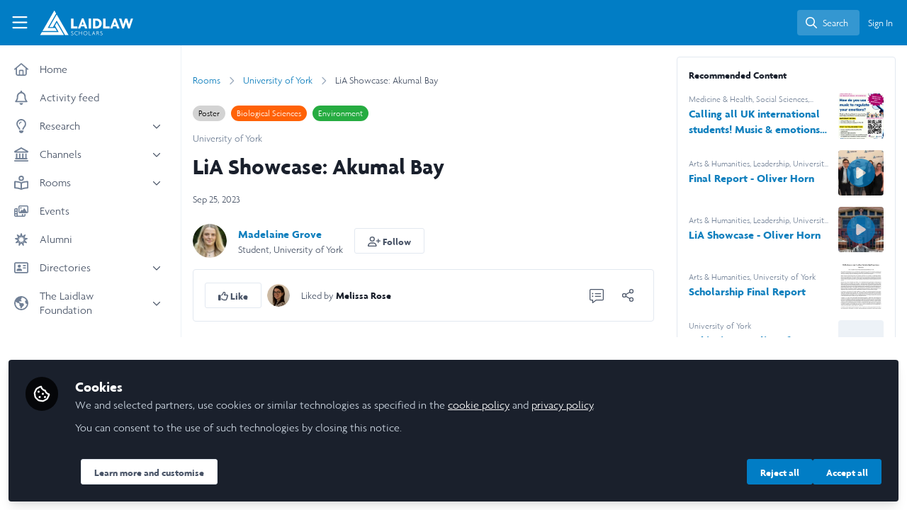

--- FILE ---
content_type: text/html; charset=utf-8
request_url: https://laidlawscholars.network/documents/lia-showcase-akumal-bay-b30b0a45-4da3-432f-8bc9-3c7b5469f703?room_id=549-university-of-york
body_size: 18428
content:


<!doctype html>
<html class="zapnito" lang="en">
  <head prefix="og: http://ogp.me/ns# article: http://ogp.me/ns/article# video: http://ogp.me/ns/video#">
  <title>LiA Showcase: Akumal Bay | Laidlaw Scholars Network</title>

  <!-- Meta -->
  <meta charset="utf-8">
  <meta http-equiv="X-UA-Compatible" content="IE=edge">
  <meta name="viewport" content="width=device-width, initial-scale=1">
  <meta name="description" content="">
  <meta name="author" content="Laidlaw Scholars Network">
  <meta property="og:site_name" content="Laidlaw Scholars Network">
  <meta property="og:locale" content="en_GB">
    <link href="https://images.zapnito.com" rel="preconnect">
        <link rel="canonical" href="https://laidlawscholars.network/documents/akumal-bay-lia-4851f196-14f5-4712-b851-a6bc82eef777">

<meta property="og:title" content="LiA Showcase: Akumal Bay">
<meta property="og:description" content="">
<meta property="og:url" content="https://laidlawscholars.network/documents/akumal-bay-lia-4851f196-14f5-4712-b851-a6bc82eef777">
<meta property="og:image" content="https://images.zapnito.com/users/581832/documents/210346/2dd6e5e4-c108-460d-902b-25d8951fe46d-med.jpg">

<meta name="twitter:title" content="LiA Showcase: Akumal Bay">
<meta name="twitter:description" content="">
<meta name="twitter:card" content="summary_large_image">
<meta name="twitter:image" content="https://images.zapnito.com/users/581832/documents/210346/2dd6e5e4-c108-460d-902b-25d8951fe46d-med.jpg">

  <meta name="csrf-param" content="authenticity_token" />
<meta name="csrf-token" content="G6zYCYT-Cl5l94cT1q7uHUQciBqA0niRvwDp491NvvaS8mysj89cLKtqNZ4RyYgc8DHiB808RfCpremx7pzhtQ" />
    <link rel="alternate" type="application/rss+xml" title="RSS" href="https://laidlawscholars.network/rss.xml" />
  <link rel="apple-touch-icon" href="https://laidlawscholars.network/theme/assets/touch-icon.png?cache_key=beea8439b06857ca0b1846b1fdc422773cfe4d29&amp;theme=laidlaw-scholars">
  <link rel="icon" href="https://laidlawscholars.network/theme/assets/favicon.png?cache_key=3600b4712732028c7d6f4d487e5934226797b36a&amp;theme=laidlaw-scholars">
  <!-- end -->

  <!-- Zapnito -->
  <meta name="zapnito:release" content="v5908">
  <script>
//<![CDATA[
window.zapnito={};zapnito.advertising={"ad_unit_path":"/documents/lia-showcase-akumal-bay-b30b0a45-4da3-432f-8bc9-3c7b5469f703"};zapnito.session={"authenticated":false,"referrer_url":null,"switched_user_from_id":null,"switched_user_to_id":null};zapnito.env={"RAILS_ENV":"production","EMBER_ENV":null,"FILESTACK_API_KEY":"AyqmsPN5ETBqjso42fsNgz","CDN_IMAGE_HOST":"https://images.zapnito.com","AWS_CDN_PUBLIC_ACTIVE_STORAGE_HOST":"https://public-storage.zapnito.com","USER_DELETION_HOURLY_DELAY":"24","DISABLE_IN_APP_NOTIFICATIONS":false};zapnito.segment={"session_id":"75b382b24cb3de37415b14eff1f08989","request_path":"/documents/lia-showcase-akumal-bay-b30b0a45-4da3-432f-8bc9-3c7b5469f703?room_id=549-university-of-york","request_url":"https://laidlawscholars.network/documents/lia-showcase-akumal-bay-b30b0a45-4da3-432f-8bc9-3c7b5469f703?room_id=549-university-of-york","request_user_agent":"Mozilla/5.0 (Macintosh; Intel Mac OS X 10_15_7) AppleWebKit/537.36 (KHTML, like Gecko) Chrome/131.0.0.0 Safari/537.36; ClaudeBot/1.0; +claudebot@anthropic.com)","request_ip_address":"3.18.221.0","current_tenant_id":138,"current_customer_id":18,"current_hubspot_deal_id":"6706488358"};zapnito.password_requirements={"characters":{"uppercase":["A","B","C","D","E","F","G","H","I","J","K","L","M","N","O","P","Q","R","S","T","U","V","W","X","Y","Z"],"number":["0","1","2","3","4","5","6","7","8","9"],"lowercase":["a","b","c","d","e","f","g","h","i","j","k","l","m","n","o","p","q","r","s","t","u","v","w","x","y","z"]},"length":[8,128]};zapnito.slug="lia-showcase-akumal-bay-b30b0a45-4da3-432f-8bc9-3c7b5469f703";zapnito.content={"content_id":210346,"content_type":"Document","content_author_id":581832,"author_id":581832,"author_name":"Madelaine Grove","publication_date":"2023-09-25T17:07:02.000+01:00"};zapnito.features=["bitlyUrls","comments","commentModerationEmail","dailyModerationDigest","facebookShare","socialSignUp","rooms","discussions","posters","likes","userCanSendInvite","dataCaptureNotice","editorsPicks","manageCourses","viewCourses","organisations","googleAnalytics","coursesDashboard","coursesDashboardCertificate","newCommentNotifications","contentCardDates","questionsAndAnswers","poweredByFooter","amp","directories","contentSharingOnPublication","rssFeeds","contributors","hiddenProfiles","gosquaredChat","digest","newsletter","expertProfiles","commentModeration","following","relatedContent","parentSiteUrl","authoringBeta","panelsScreensharingBeta","editorBeta","userSearching","contentSearching","pdfViewerBeta","conversations","cookieConsent","myNetwork","myNetworkPeople","myNetworkRooms","myNetworkAnalytics","curatedNewsletter","events","contentTemplatesNext","secretRooms","organisationsLogin","contentSidebar","homepageNext","votingUp","mostCommentedTab","mostVotedTab","editorsPicksTab","editorsPicksWidget","pdfPublishing","contentCardDisplayThumbnail","contentCardDisplayChannels","contentCardDisplayBadges","contentCardDisplayAuthors","universalSidebarSettings","universalSidebar","brandedBadges","topics","topicSettings","dailyItemModerationDigest","discussionSettings","roomDiscussions","moderation","springerNatureRoomImprovements","omniDashboards","contentPrivacy","contentPrivacyEnforcement","globalUnsubscribe","contentPerformance","activityFeed","activityFeedEvents","multiRoomPublishing","courses"];
//]]>
</script>
  <!-- end -->

  

  

  <!-- Code Snippets -->
  
  
  
  
  <!-- end -->

  <!-- Schema -->
  <!-- end -->

  <!-- Styles -->
  <link rel="stylesheet" href="/vite/assets/tailwind-DqkIs6Ft.css" />
  <link rel="stylesheet" href="/vite/assets/legacy-DiQ7V62A.css" />
  <link rel="stylesheet" href="/vite/assets/application-DdxfEYlU.css" />
  
  <!-- end -->

  <!-- Theme -->
  <link rel="stylesheet" href="https://laidlawscholars.network/fonts.css?cache_key=4e569ff87ceba057f167ed2866e3aadb79c6f7ab&amp;theme=laidlaw-scholars" />
  <link rel="stylesheet" href="https://laidlawscholars.network/theme.css?cache_key=0f503ebd97c8154a60007b1c89742074218b5190&amp;theme=laidlaw-scholars" />
  <!-- end -->

  <!-- Scripts -->
  <script src="/vite/assets/application-COZ-wt-B.js" crossorigin="anonymous" type="module"></script><link rel="modulepreload" href="/vite/assets/_commonjsHelpers-C4iS2aBk.js" as="script" crossorigin="anonymous">
<link rel="modulepreload" href="/vite/assets/___vite-browser-external_commonjs-proxy-BqV5D26a.js" as="script" crossorigin="anonymous">
<link rel="modulepreload" href="/vite/assets/parser-Bix0bVIi.js" as="script" crossorigin="anonymous">
<link rel="modulepreload" href="/vite/assets/printer-8oNpX3nQ.js" as="script" crossorigin="anonymous">
<link rel="modulepreload" href="/vite/assets/visitor-fDJDJ0EJ.js" as="script" crossorigin="anonymous">
  <script src="/vite/assets/icons-B2h9fHQl.js" crossorigin="anonymous" type="module" async="async"></script>
  <!-- end -->

  <!-- Custom Head -->
  <!-- end -->

  <!-- Custom Scripts -->
  <script async src="https://www.googletagmanager.com/gtag/js?id=G-ZL4CY20Y8J" type="javascript/blocked" data-consent="measurement"></script><script type="javascript/blocked" data-consent="measurement">
  window.dataLayer = window.dataLayer || [];
  function gtag(){dataLayer.push(arguments);}
  gtag('js', new Date());

  gtag('config', 'G-ZL4CY20Y8J');
</script>
  <!-- end -->

  <!-- Custom Styles -->
  <!-- end -->



  

  <script type="javascript/blocked" data-consent="measurement">
    !function(g,s,q,r,d){r=g[r]=g[r]||function(){(r.q=r.q||[]).push(
    arguments)};d=s.createElement(q);q=s.getElementsByTagName(q)[0];
    d.src="//d1l6p2sc9645hc.cloudfront.net/tracker.js";q.parentNode.
    insertBefore(d,q)}(window,document,"script","_gs");

    _gs("GSN-470882-X", "master");

      _gs("GSN-642436-M", "tenant");

      _gs("unidentify");

      _gs('set', 'chat', { button: true });
  </script>

  <script type="javascript/blocked" data-consent="measurement">
    (function(i,s,o,g,r,a,m){i["GoogleAnalyticsObject"]=r;i[r]=i[r]||function(){
    (i[r].q=i[r].q||[]).push(arguments)},i[r].l=1*new Date();a=s.createElement(o),
    m=s.getElementsByTagName(o)[0];a.async=1;a.src=g;m.parentNode.insertBefore(a,m)
    })(window,document,"script","//www.google-analytics.com/analytics.js","ga");

      ga("create", "UA-175323862-1", "auto", "defaulttracker");

    ga("defaulttracker.send", "pageview");
  </script>

  <script type="javascript/blocked" data-consent="measurement">
    window.dataLayer = window.dataLayer || [];
      window.dataLayer.push({
        "content_id": "210346",
        "content_type": "Document",
        "content_premium": "false",
        "content_author": "Madelaine Grove",
        "content_channels": "",
        "content_room": "University of York"
      });
    (function(w,d,s,l,i){w[l]=w[l]||[];w[l].push({"gtm.start":new Date().getTime(),event:"gtm.js"});var f=d.getElementsByTagName(s)[0],j=d.createElement(s),dl=l!="dataLayer"?"&l="+l:"";j.async=true;j.src="//www.googletagmanager.com/gtm.js?id="+i+dl;f.parentNode.insertBefore(j,f); })(window,document,"script","dataLayer", "G-ZL4CY20Y8J");
  </script>
</head>

  <body class="overscroll-none laidlaw-scholars user-signed-out rails guest-documents guest-documents-show bg-white ">
    <a data-zapnito-skip-nav href="#main-content">Skip to main content</a>
    

    

    <div class="wrapper overflow-hidden">
        
        <header data-zapnito-navbar role="banner" aria-label="Main site navigation">
  <div class="flex items-center bg-brand-navbar h-navbar">
    <button
      type="button"
      class="w-14 cursor-pointer p-4"
      data-toggle-universal-sidebar="true"
      data-test-universal-sidebar-toggle
      data-zapnito-navbar-sidebar-toggle
      aria-label="Toggle universal sidebar"
    >
      <svg xmlns="http://www.w3.org/2000/svg" viewBox="0 0 448 512" class="h-6 w-6 text-brand-navbar-button-text-color fill-current group-hover:text-brand-navbar-button-background-color-hover transition-colors" role="img" aria-hidden="true">
        <title>Menu Icon</title>
        <path d="M0 88C0 74.7 10.7 64 24 64l400 0c13.3 0 24 10.7 24 24s-10.7 24-24 24L24 112C10.7 112 0 101.3 0 88zM0 248c0-13.3 10.7-24 24-24l400 0c13.3 0 24 10.7 24 24s-10.7 24-24 24L24 272c-13.3 0-24-10.7-24-24zM448 408c0 13.3-10.7 24-24 24L24 432c-13.3 0-24-10.7-24-24s10.7-24 24-24l400 0c13.3 0 24 10.7 24 24z"/>
      </svg>
    </button>

    <a class="hidden xs:inline-block h-14 min-w-24 mr-8" aria-label="Home" href="/">
      <div data-zapnito-brand-logo class="m-0 h-full bg-no-repeat bg-center" aria-hidden="true">
        <span class="sr-only">Laidlaw Scholars Network</span>
      </div>
</a>
    <nav class="flex justify-end items-center w-full" role="navigation" aria-label="User navigation">
      <div id="navbar-app"></div>

      <script src="/vite/assets/index-Bq0yoI0-.js" crossorigin="anonymous" type="module"></script><link rel="modulepreload" href="/vite/assets/Author-BjG_zV1W.js" as="script" crossorigin="anonymous">
<link rel="modulepreload" href="/vite/assets/index-5SMOas9j.js" as="script" crossorigin="anonymous">
<link rel="modulepreload" href="/vite/assets/client-BHTC-Gth.js" as="script" crossorigin="anonymous">
<link rel="modulepreload" href="/vite/assets/App-dUspDguE.js" as="script" crossorigin="anonymous">
<link rel="modulepreload" href="/vite/assets/_commonjsHelpers-C4iS2aBk.js" as="script" crossorigin="anonymous">
<link rel="modulepreload" href="/vite/assets/index-DNGXn1wt.js" as="script" crossorigin="anonymous">
<link rel="modulepreload" href="/vite/assets/parser-Bix0bVIi.js" as="script" crossorigin="anonymous">
<link rel="modulepreload" href="/vite/assets/useWarnRemovedOption-Beus-bXZ.js" as="script" crossorigin="anonymous">
<link rel="modulepreload" href="/vite/assets/ObservableQuery-DkinYiYK.js" as="script" crossorigin="anonymous">
<link rel="modulepreload" href="/vite/assets/visitor-fDJDJ0EJ.js" as="script" crossorigin="anonymous">
<link rel="modulepreload" href="/vite/assets/printer-8oNpX3nQ.js" as="script" crossorigin="anonymous">
<link rel="modulepreload" href="/vite/assets/portal-BZbIqXkE.js" as="script" crossorigin="anonymous">
<link rel="modulepreload" href="/vite/assets/description-C0W7LF7V.js" as="script" crossorigin="anonymous">
<link rel="modulepreload" href="/vite/assets/CommandPalette-DhCtx3W1.js" as="script" crossorigin="anonymous">
<link rel="modulepreload" href="/vite/assets/useCommandPaletteSearch-ictmU4rh.js" as="script" crossorigin="anonymous">
<link rel="modulepreload" href="/vite/assets/queries-DNxFNO_g.js" as="script" crossorigin="anonymous">
<link rel="modulepreload" href="/vite/assets/useQuery-BHbst1rq.js" as="script" crossorigin="anonymous">
<link rel="modulepreload" href="/vite/assets/useKeyboardShortcuts-DLyZcWL1.js" as="script" crossorigin="anonymous">
<link rel="modulepreload" href="/vite/assets/searchUtils-Cwww8HPG.js" as="script" crossorigin="anonymous">
<link rel="modulepreload" href="/vite/assets/SearchInput-C1h8LLdJ.js" as="script" crossorigin="anonymous">
<link rel="modulepreload" href="/vite/assets/SearchIcon-DNwsdJsD.js" as="script" crossorigin="anonymous">
<link rel="modulepreload" href="/vite/assets/combobox-DF7frMmc.js" as="script" crossorigin="anonymous">
<link rel="modulepreload" href="/vite/assets/label-bp41Lf08.js" as="script" crossorigin="anonymous">
<link rel="modulepreload" href="/vite/assets/floating-cgZceZ0l.js" as="script" crossorigin="anonymous">
<link rel="modulepreload" href="/vite/assets/form-fields-CHWPr3Gv.js" as="script" crossorigin="anonymous">
<link rel="modulepreload" href="/vite/assets/use-event-listener-COXZY5XE.js" as="script" crossorigin="anonymous">
<link rel="modulepreload" href="/vite/assets/use-inert-others-CAbkEbh5.js" as="script" crossorigin="anonymous">
<link rel="modulepreload" href="/vite/assets/mouse-aLRSzZ2T.js" as="script" crossorigin="anonymous">
<link rel="modulepreload" href="/vite/assets/active-element-history-Cjx7ROmL.js" as="script" crossorigin="anonymous">
<link rel="modulepreload" href="/vite/assets/SearchResults-BqGBjn3y.js" as="script" crossorigin="anonymous">
<link rel="modulepreload" href="/vite/assets/ViewAll-RvkfH1Be.js" as="script" crossorigin="anonymous">
<link rel="modulepreload" href="/vite/assets/SearchResultRenderer-B0ghi-zf.js" as="script" crossorigin="anonymous">
<link rel="modulepreload" href="/vite/assets/Content-CQ_k-UQ2.js" as="script" crossorigin="anonymous">
<link rel="modulepreload" href="/vite/assets/cloudflare-image-compression-CWBc8szR.js" as="script" crossorigin="anonymous">
<link rel="modulepreload" href="/vite/assets/User-CyMLM_DQ.js" as="script" crossorigin="anonymous">
<link rel="modulepreload" href="/vite/assets/Org-BFQLmrHI.js" as="script" crossorigin="anonymous">
<link rel="modulepreload" href="/vite/assets/Discussion-D83cMqcp.js" as="script" crossorigin="anonymous">
<link rel="modulepreload" href="/vite/assets/ThirdPartyResources-DfNnMxDW.js" as="script" crossorigin="anonymous">
<link rel="modulepreload" href="/vite/assets/Event-CKopFXWG.js" as="script" crossorigin="anonymous">
<link rel="modulepreload" href="/vite/assets/Room-CJamdDMv.js" as="script" crossorigin="anonymous">
<link rel="modulepreload" href="/vite/assets/Course-CF-9tgRa.js" as="script" crossorigin="anonymous">
<link rel="modulepreload" href="/vite/assets/NoResults-CqyOKRXO.js" as="script" crossorigin="anonymous">
<link rel="modulepreload" href="/vite/assets/EmptyState--QkNy5WO.js" as="script" crossorigin="anonymous">
<link rel="modulepreload" href="/vite/assets/dialog-CcQXszI2.js" as="script" crossorigin="anonymous">
<link rel="modulepreload" href="/vite/assets/use-tab-direction-Cr4tqTY6.js" as="script" crossorigin="anonymous">
<link rel="modulepreload" href="/vite/assets/transition-CfLKWPLs.js" as="script" crossorigin="anonymous">

      <div class="flex items-center">
          <ul class="flex list-none gap-2 pl-2 sm:pr-4" role="menu">
              <li role="none">
                <a class="pl-3 pr-4 sm:px-1" data-test-signin-button="" data-zapnito-navbar-text-button="" aria-label="Sign in" role="menuitem" href="/users/sign_in">Sign In</a>
              </li>
      </ul>
    </div>
  </nav>
</header>


      <div class="h-screen-navbar">
        <div class="flex h-full">
          <aside data-controller="universal-sidebar" class="relative flex h-screen-navbar flex-col">
  <div
    data-universal-sidebar-target="overlay"
    data-overlay-active="false"
    role="dialog"
  ></div>
  <section
    data-test-universal-sidebar
    data-universal-sidebar-target="sidebar"
    data-zapnito-universal-sidebar="untoggled"
    
    class="absolute left-0 top-0 sm:static z-90 h-screen-navbar overflow-y-auto md:flex w-64 flex-grow flex-col transition-all ease-in-out duration-200 justify-between border-r border-gray-200 bg-white"
  >
    <div class="relative flex flex-col flex-grow inset-0 h-screen-navbar">
      
      <div class="flex flex-auto w-full overflow-y-auto px-3 py-4">
        <ul class="flex flex-col w-full m-0 p-0 list-none">

              <li title="Home" class="flex items-center space-x-3 mb-1">
                <a data-controller="segment-tracking" data-segment-tracking-id-value="navigation_clicked" data-segment-tracking-json-value="{ &quot;navigation_title&quot;: &quot;Home&quot;,
                           &quot;navigation_url&quot;: &quot;/&quot;,
                           &quot;navigation_location&quot;: &quot;sidebar&quot;}" target="_self" class="flex w-full items-center space-x-4 rounded p-2 text-gray-700 hover:bg-gray-100 hover:text-gray-900 hover:no-underline" href="/">
                  <i class="fa-lg w-5 h-5 text-gray-600 far fa-house"></i>
                  <span class="text-gray-700 leading-tight line-clamp-2 text-base">
                    Home
                  </span>
</a>              </li>


              <li title="Activity feed" class="flex items-center space-x-3 mb-1">
                <a data-controller="segment-tracking" data-segment-tracking-id-value="navigation_clicked" data-segment-tracking-json-value="{ &quot;navigation_title&quot;: &quot;Activity feed&quot;,
                           &quot;navigation_url&quot;: &quot;https://laidlawscholars.network/activity&quot;,
                           &quot;navigation_location&quot;: &quot;sidebar&quot;}" target="_self" class="flex w-full items-center space-x-4 rounded p-2 text-gray-700 hover:bg-gray-100 hover:text-gray-900 hover:no-underline" href="https://laidlawscholars.network/activity">
                  <i class="fa-lg w-5 h-5 text-gray-600 far fa-bell"></i>
                  <span class="text-gray-700 leading-tight line-clamp-2 text-base">
                    Activity feed
                  </span>
</a>              </li>


              <li
                data-universal-sidebar-target="grouping"
                aria-expanded="false"
                title="Research"
                class="flex flex-col mb-1"
                data-universal-sidebar-grouping-id="665"
              >
                <button
                  data-action="universal-sidebar#toggleGrouping"
                  data-universal-sidebar-grouping-id="665"
                  class="flex items-center justify-between p-2 rounded hover:bg-gray-100 hover:text-gray-900 hover:no-underline"
                >
                  <span class="flex items-center text-left space-x-4">
                    <i class="fa-lg w-5 h-5 text-gray-600 far fa-lightbulb"></i>
                    <span class="text-gray-700 leading-tight line-clamp-2 text-base">
                      Research
                    </span>
                  </span>
                  <i data-universal-sidebar-group-chevron class="fa-regular fa-chevron-down h-3 w-3 text-gray-700 ease-in-out hover:text-gray-900 transform transition-transform duration-300 mx-2"></i>
                </button>
                <section data-universal-sidebar-children-wrapper>
                  <ul data-universal-sidebar-children class="m-0 p-0">
                      <li title="All research" class="flex focus:ring-2 rounded">
                        <a data-controller="segment-tracking" data-segment-tracking-id-value="navigation_clicked" data-segment-tracking-json-value="{ &quot;navigation_title&quot;: &quot;All research&quot;,
                                  &quot;navigation_url&quot;: &quot;https://laidlawscholars.network/channels/2092-research&quot;,
                                  &quot;navigation_location&quot;: &quot;sidebar&quot;}" target="_self" tabindex="-1" class="flex w-full items-center space-x-4 rounded p-2 mx-0.5 text-gray-700 hover:bg-gray-100 hover:text-gray-900 hover:no-underline" href="https://laidlawscholars.network/channels/2092-research">
                          <span class="ml-9 text-xs text-gray-700 leading-tight line-clamp-2">
                            All research
                          </span>
</a>                      </li>
                      <li title="Medicine &amp; Health" class="flex focus:ring-2 rounded">
                        <a data-controller="segment-tracking" data-segment-tracking-id-value="navigation_clicked" data-segment-tracking-json-value="{ &quot;navigation_title&quot;: &quot;Medicine &amp; Health&quot;,
                                  &quot;navigation_url&quot;: &quot;/channels/2075-medicine-health&quot;,
                                  &quot;navigation_location&quot;: &quot;sidebar&quot;}" target="_self" tabindex="-1" class="flex w-full items-center space-x-4 rounded p-2 mx-0.5 text-gray-700 hover:bg-gray-100 hover:text-gray-900 hover:no-underline" href="/channels/2075-medicine-health">
                          <span class="ml-9 text-xs text-gray-700 leading-tight line-clamp-2">
                            Medicine &amp; Health
                          </span>
</a>                      </li>
                      <li title="Social Sciences" class="flex focus:ring-2 rounded">
                        <a data-controller="segment-tracking" data-segment-tracking-id-value="navigation_clicked" data-segment-tracking-json-value="{ &quot;navigation_title&quot;: &quot;Social Sciences&quot;,
                                  &quot;navigation_url&quot;: &quot;/channels/2073-social-sciences&quot;,
                                  &quot;navigation_location&quot;: &quot;sidebar&quot;}" target="_self" tabindex="-1" class="flex w-full items-center space-x-4 rounded p-2 mx-0.5 text-gray-700 hover:bg-gray-100 hover:text-gray-900 hover:no-underline" href="/channels/2073-social-sciences">
                          <span class="ml-9 text-xs text-gray-700 leading-tight line-clamp-2">
                            Social Sciences
                          </span>
</a>                      </li>
                      <li title="STEM" class="flex focus:ring-2 rounded">
                        <a data-controller="segment-tracking" data-segment-tracking-id-value="navigation_clicked" data-segment-tracking-json-value="{ &quot;navigation_title&quot;: &quot;STEM&quot;,
                                  &quot;navigation_url&quot;: &quot;/channels/2076-stem&quot;,
                                  &quot;navigation_location&quot;: &quot;sidebar&quot;}" target="_self" tabindex="-1" class="flex w-full items-center space-x-4 rounded p-2 mx-0.5 text-gray-700 hover:bg-gray-100 hover:text-gray-900 hover:no-underline" href="/channels/2076-stem">
                          <span class="ml-9 text-xs text-gray-700 leading-tight line-clamp-2">
                            STEM
                          </span>
</a>                      </li>
                      <li title="Arts &amp; Humanities" class="flex focus:ring-2 rounded">
                        <a data-controller="segment-tracking" data-segment-tracking-id-value="navigation_clicked" data-segment-tracking-json-value="{ &quot;navigation_title&quot;: &quot;Arts &amp; Humanities&quot;,
                                  &quot;navigation_url&quot;: &quot;/channels/2072-arts-humanities&quot;,
                                  &quot;navigation_location&quot;: &quot;sidebar&quot;}" target="_self" tabindex="-1" class="flex w-full items-center space-x-4 rounded p-2 mx-0.5 text-gray-700 hover:bg-gray-100 hover:text-gray-900 hover:no-underline" href="/channels/2072-arts-humanities">
                          <span class="ml-9 text-xs text-gray-700 leading-tight line-clamp-2">
                            Arts &amp; Humanities
                          </span>
</a>                      </li>
                  </ul>
                </section>
              </li>


              <li
                data-universal-sidebar-target="grouping"
                aria-expanded="false"
                title="Channels"
                class="flex flex-col mb-1"
                data-universal-sidebar-grouping-id="668"
              >
                <button
                  data-action="universal-sidebar#toggleGrouping"
                  data-universal-sidebar-grouping-id="668"
                  class="flex items-center justify-between p-2 rounded hover:bg-gray-100 hover:text-gray-900 hover:no-underline"
                >
                  <span class="flex items-center text-left space-x-4">
                    <i class="fa-lg w-5 h-5 text-gray-600 far fa-landmark"></i>
                    <span class="text-gray-700 leading-tight line-clamp-2 text-base">
                      Channels
                    </span>
                  </span>
                  <i data-universal-sidebar-group-chevron class="fa-regular fa-chevron-down h-3 w-3 text-gray-700 ease-in-out hover:text-gray-900 transform transition-transform duration-300 mx-2"></i>
                </button>
                <section data-universal-sidebar-children-wrapper>
                  <ul data-universal-sidebar-children class="m-0 p-0">
                      <li title="News &amp; Events" class="flex focus:ring-2 rounded">
                        <a data-controller="segment-tracking" data-segment-tracking-id-value="navigation_clicked" data-segment-tracking-json-value="{ &quot;navigation_title&quot;: &quot;News &amp; Events&quot;,
                                  &quot;navigation_url&quot;: &quot;/channels/2059-news-events&quot;,
                                  &quot;navigation_location&quot;: &quot;sidebar&quot;}" target="_self" tabindex="-1" class="flex w-full items-center space-x-4 rounded p-2 mx-0.5 text-gray-700 hover:bg-gray-100 hover:text-gray-900 hover:no-underline" href="/channels/2059-news-events">
                          <span class="ml-9 text-xs text-gray-700 leading-tight line-clamp-2">
                            News &amp; Events
                          </span>
</a>                      </li>
                      <li title="Leadership" class="flex focus:ring-2 rounded">
                        <a data-controller="segment-tracking" data-segment-tracking-id-value="navigation_clicked" data-segment-tracking-json-value="{ &quot;navigation_title&quot;: &quot;Leadership&quot;,
                                  &quot;navigation_url&quot;: &quot;/channels/2061-leadership&quot;,
                                  &quot;navigation_location&quot;: &quot;sidebar&quot;}" target="_self" tabindex="-1" class="flex w-full items-center space-x-4 rounded p-2 mx-0.5 text-gray-700 hover:bg-gray-100 hover:text-gray-900 hover:no-underline" href="/channels/2061-leadership">
                          <span class="ml-9 text-xs text-gray-700 leading-tight line-clamp-2">
                            Leadership
                          </span>
</a>                      </li>
                      <li title="Scholars&#39; Stories" class="flex focus:ring-2 rounded">
                        <a data-controller="segment-tracking" data-segment-tracking-id-value="navigation_clicked" data-segment-tracking-json-value="{ &quot;navigation_title&quot;: &quot;Scholars&#39; Stories&quot;,
                                  &quot;navigation_url&quot;: &quot;/channels/2077-scholars-stories&quot;,
                                  &quot;navigation_location&quot;: &quot;sidebar&quot;}" target="_self" tabindex="-1" class="flex w-full items-center space-x-4 rounded p-2 mx-0.5 text-gray-700 hover:bg-gray-100 hover:text-gray-900 hover:no-underline" href="/channels/2077-scholars-stories">
                          <span class="ml-9 text-xs text-gray-700 leading-tight line-clamp-2">
                            Scholars&#39; Stories
                          </span>
</a>                      </li>
                      <li title="Women in Business" class="flex focus:ring-2 rounded">
                        <a data-controller="segment-tracking" data-segment-tracking-id-value="navigation_clicked" data-segment-tracking-json-value="{ &quot;navigation_title&quot;: &quot;Women in Business&quot;,
                                  &quot;navigation_url&quot;: &quot;/channels/2062-women-in-business&quot;,
                                  &quot;navigation_location&quot;: &quot;sidebar&quot;}" target="_self" tabindex="-1" class="flex w-full items-center space-x-4 rounded p-2 mx-0.5 text-gray-700 hover:bg-gray-100 hover:text-gray-900 hover:no-underline" href="/channels/2062-women-in-business">
                          <span class="ml-9 text-xs text-gray-700 leading-tight line-clamp-2">
                            Women in Business
                          </span>
</a>                      </li>
                  </ul>
                </section>
              </li>


              <li
                data-universal-sidebar-target="grouping"
                aria-expanded="false"
                title="Rooms"
                class="flex flex-col mb-1"
                data-universal-sidebar-grouping-id="349"
              >
                <button
                  data-action="universal-sidebar#toggleGrouping"
                  data-universal-sidebar-grouping-id="349"
                  class="flex items-center justify-between p-2 rounded hover:bg-gray-100 hover:text-gray-900 hover:no-underline"
                >
                  <span class="flex items-center text-left space-x-4">
                    <i class="fa-lg w-5 h-5 text-gray-600 far fa-book-open-reader"></i>
                    <span class="text-gray-700 leading-tight line-clamp-2 text-base">
                      Rooms
                    </span>
                  </span>
                  <i data-universal-sidebar-group-chevron class="fa-regular fa-chevron-down h-3 w-3 text-gray-700 ease-in-out hover:text-gray-900 transform transition-transform duration-300 mx-2"></i>
                </button>
                <section data-universal-sidebar-children-wrapper>
                  <ul data-universal-sidebar-children class="m-0 p-0">
                      <li title="All rooms" class="flex focus:ring-2 rounded">
                        <a data-controller="segment-tracking" data-segment-tracking-id-value="navigation_clicked" data-segment-tracking-json-value="{ &quot;navigation_title&quot;: &quot;All rooms&quot;,
                                  &quot;navigation_url&quot;: &quot;https://laidlawscholars.network/rooms&quot;,
                                  &quot;navigation_location&quot;: &quot;sidebar&quot;}" target="_self" tabindex="-1" class="flex w-full items-center space-x-4 rounded p-2 mx-0.5 text-gray-700 hover:bg-gray-100 hover:text-gray-900 hover:no-underline" href="https://laidlawscholars.network/rooms">
                          <span class="ml-9 text-xs text-gray-700 leading-tight line-clamp-2">
                            All rooms
                          </span>
</a>                      </li>
                      <li title="Barnard College" class="flex focus:ring-2 rounded">
                        <a data-controller="segment-tracking" data-segment-tracking-id-value="navigation_clicked" data-segment-tracking-json-value="{ &quot;navigation_title&quot;: &quot;Barnard College&quot;,
                                  &quot;navigation_url&quot;: &quot;/rooms/barnard-college&quot;,
                                  &quot;navigation_location&quot;: &quot;sidebar&quot;}" target="_self" tabindex="-1" class="flex w-full items-center space-x-4 rounded p-2 mx-0.5 text-gray-700 hover:bg-gray-100 hover:text-gray-900 hover:no-underline" href="/rooms/barnard-college">
                          <span class="ml-9 text-xs text-gray-700 leading-tight line-clamp-2">
                            Barnard College
                          </span>
</a>                      </li>
                      <li title="Brown University" class="flex focus:ring-2 rounded">
                        <a data-controller="segment-tracking" data-segment-tracking-id-value="navigation_clicked" data-segment-tracking-json-value="{ &quot;navigation_title&quot;: &quot;Brown University&quot;,
                                  &quot;navigation_url&quot;: &quot;/rooms/brown-university&quot;,
                                  &quot;navigation_location&quot;: &quot;sidebar&quot;}" target="_self" tabindex="-1" class="flex w-full items-center space-x-4 rounded p-2 mx-0.5 text-gray-700 hover:bg-gray-100 hover:text-gray-900 hover:no-underline" href="/rooms/brown-university">
                          <span class="ml-9 text-xs text-gray-700 leading-tight line-clamp-2">
                            Brown University
                          </span>
</a>                      </li>
                      <li title="Columbia University" class="flex focus:ring-2 rounded">
                        <a data-controller="segment-tracking" data-segment-tracking-id-value="navigation_clicked" data-segment-tracking-json-value="{ &quot;navigation_title&quot;: &quot;Columbia University&quot;,
                                  &quot;navigation_url&quot;: &quot;/rooms/576-columbia-university&quot;,
                                  &quot;navigation_location&quot;: &quot;sidebar&quot;}" target="_self" tabindex="-1" class="flex w-full items-center space-x-4 rounded p-2 mx-0.5 text-gray-700 hover:bg-gray-100 hover:text-gray-900 hover:no-underline" href="/rooms/576-columbia-university">
                          <span class="ml-9 text-xs text-gray-700 leading-tight line-clamp-2">
                            Columbia University
                          </span>
</a>                      </li>
                      <li title="Cornell University" class="flex focus:ring-2 rounded">
                        <a data-controller="segment-tracking" data-segment-tracking-id-value="navigation_clicked" data-segment-tracking-json-value="{ &quot;navigation_title&quot;: &quot;Cornell University&quot;,
                                  &quot;navigation_url&quot;: &quot;/rooms/cornell-university&quot;,
                                  &quot;navigation_location&quot;: &quot;sidebar&quot;}" target="_self" tabindex="-1" class="flex w-full items-center space-x-4 rounded p-2 mx-0.5 text-gray-700 hover:bg-gray-100 hover:text-gray-900 hover:no-underline" href="/rooms/cornell-university">
                          <span class="ml-9 text-xs text-gray-700 leading-tight line-clamp-2">
                            Cornell University
                          </span>
</a>                      </li>
                      <li title="Duke University" class="flex focus:ring-2 rounded">
                        <a data-controller="segment-tracking" data-segment-tracking-id-value="navigation_clicked" data-segment-tracking-json-value="{ &quot;navigation_title&quot;: &quot;Duke University&quot;,
                                  &quot;navigation_url&quot;: &quot;/rooms/duke-university&quot;,
                                  &quot;navigation_location&quot;: &quot;sidebar&quot;}" target="_self" tabindex="-1" class="flex w-full items-center space-x-4 rounded p-2 mx-0.5 text-gray-700 hover:bg-gray-100 hover:text-gray-900 hover:no-underline" href="/rooms/duke-university">
                          <span class="ml-9 text-xs text-gray-700 leading-tight line-clamp-2">
                            Duke University
                          </span>
</a>                      </li>
                      <li title="Durham University" class="flex focus:ring-2 rounded">
                        <a data-controller="segment-tracking" data-segment-tracking-id-value="navigation_clicked" data-segment-tracking-json-value="{ &quot;navigation_title&quot;: &quot;Durham University&quot;,
                                  &quot;navigation_url&quot;: &quot;/rooms/539-durham-university&quot;,
                                  &quot;navigation_location&quot;: &quot;sidebar&quot;}" target="_self" tabindex="-1" class="flex w-full items-center space-x-4 rounded p-2 mx-0.5 text-gray-700 hover:bg-gray-100 hover:text-gray-900 hover:no-underline" href="/rooms/539-durham-university">
                          <span class="ml-9 text-xs text-gray-700 leading-tight line-clamp-2">
                            Durham University
                          </span>
</a>                      </li>
                      <li title="EPFL" class="flex focus:ring-2 rounded">
                        <a data-controller="segment-tracking" data-segment-tracking-id-value="navigation_clicked" data-segment-tracking-json-value="{ &quot;navigation_title&quot;: &quot;EPFL&quot;,
                                  &quot;navigation_url&quot;: &quot;/rooms/epfl&quot;,
                                  &quot;navigation_location&quot;: &quot;sidebar&quot;}" target="_self" tabindex="-1" class="flex w-full items-center space-x-4 rounded p-2 mx-0.5 text-gray-700 hover:bg-gray-100 hover:text-gray-900 hover:no-underline" href="/rooms/epfl">
                          <span class="ml-9 text-xs text-gray-700 leading-tight line-clamp-2">
                            EPFL
                          </span>
</a>                      </li>
                      <li title="Georgetown University" class="flex focus:ring-2 rounded">
                        <a data-controller="segment-tracking" data-segment-tracking-id-value="navigation_clicked" data-segment-tracking-json-value="{ &quot;navigation_title&quot;: &quot;Georgetown University&quot;,
                                  &quot;navigation_url&quot;: &quot;/rooms/georgetown-university&quot;,
                                  &quot;navigation_location&quot;: &quot;sidebar&quot;}" target="_self" tabindex="-1" class="flex w-full items-center space-x-4 rounded p-2 mx-0.5 text-gray-700 hover:bg-gray-100 hover:text-gray-900 hover:no-underline" href="/rooms/georgetown-university">
                          <span class="ml-9 text-xs text-gray-700 leading-tight line-clamp-2">
                            Georgetown University
                          </span>
</a>                      </li>
                      <li title="HEC Paris" class="flex focus:ring-2 rounded">
                        <a data-controller="segment-tracking" data-segment-tracking-id-value="navigation_clicked" data-segment-tracking-json-value="{ &quot;navigation_title&quot;: &quot;HEC Paris&quot;,
                                  &quot;navigation_url&quot;: &quot;/rooms/hec-paris&quot;,
                                  &quot;navigation_location&quot;: &quot;sidebar&quot;}" target="_self" tabindex="-1" class="flex w-full items-center space-x-4 rounded p-2 mx-0.5 text-gray-700 hover:bg-gray-100 hover:text-gray-900 hover:no-underline" href="/rooms/hec-paris">
                          <span class="ml-9 text-xs text-gray-700 leading-tight line-clamp-2">
                            HEC Paris
                          </span>
</a>                      </li>
                      <li title="IE University" class="flex focus:ring-2 rounded">
                        <a data-controller="segment-tracking" data-segment-tracking-id-value="navigation_clicked" data-segment-tracking-json-value="{ &quot;navigation_title&quot;: &quot;IE University&quot;,
                                  &quot;navigation_url&quot;: &quot;/rooms/ie-university&quot;,
                                  &quot;navigation_location&quot;: &quot;sidebar&quot;}" target="_self" tabindex="-1" class="flex w-full items-center space-x-4 rounded p-2 mx-0.5 text-gray-700 hover:bg-gray-100 hover:text-gray-900 hover:no-underline" href="/rooms/ie-university">
                          <span class="ml-9 text-xs text-gray-700 leading-tight line-clamp-2">
                            IE University
                          </span>
</a>                      </li>
                      <li title="Imperial College London" class="flex focus:ring-2 rounded">
                        <a data-controller="segment-tracking" data-segment-tracking-id-value="navigation_clicked" data-segment-tracking-json-value="{ &quot;navigation_title&quot;: &quot;Imperial College London&quot;,
                                  &quot;navigation_url&quot;: &quot;/rooms/imperial-college-london&quot;,
                                  &quot;navigation_location&quot;: &quot;sidebar&quot;}" target="_self" tabindex="-1" class="flex w-full items-center space-x-4 rounded p-2 mx-0.5 text-gray-700 hover:bg-gray-100 hover:text-gray-900 hover:no-underline" href="/rooms/imperial-college-london">
                          <span class="ml-9 text-xs text-gray-700 leading-tight line-clamp-2">
                            Imperial College London
                          </span>
</a>                      </li>
                      <li title="London Business School" class="flex focus:ring-2 rounded">
                        <a data-controller="segment-tracking" data-segment-tracking-id-value="navigation_clicked" data-segment-tracking-json-value="{ &quot;navigation_title&quot;: &quot;London Business School&quot;,
                                  &quot;navigation_url&quot;: &quot;/rooms/554-london-business-school&quot;,
                                  &quot;navigation_location&quot;: &quot;sidebar&quot;}" target="_self" tabindex="-1" class="flex w-full items-center space-x-4 rounded p-2 mx-0.5 text-gray-700 hover:bg-gray-100 hover:text-gray-900 hover:no-underline" href="/rooms/554-london-business-school">
                          <span class="ml-9 text-xs text-gray-700 leading-tight line-clamp-2">
                            London Business School
                          </span>
</a>                      </li>
                      <li title="London School of Economics and Political Science" class="flex focus:ring-2 rounded">
                        <a data-controller="segment-tracking" data-segment-tracking-id-value="navigation_clicked" data-segment-tracking-json-value="{ &quot;navigation_title&quot;: &quot;London School of Economics and Political Science&quot;,
                                  &quot;navigation_url&quot;: &quot;/rooms/london-school-of-economics-and-political-science&quot;,
                                  &quot;navigation_location&quot;: &quot;sidebar&quot;}" target="_self" tabindex="-1" class="flex w-full items-center space-x-4 rounded p-2 mx-0.5 text-gray-700 hover:bg-gray-100 hover:text-gray-900 hover:no-underline" href="/rooms/london-school-of-economics-and-political-science">
                          <span class="ml-9 text-xs text-gray-700 leading-tight line-clamp-2">
                            London School of Economics and Political Science
                          </span>
</a>                      </li>
                      <li title="Saïd Business School" class="flex focus:ring-2 rounded">
                        <a data-controller="segment-tracking" data-segment-tracking-id-value="navigation_clicked" data-segment-tracking-json-value="{ &quot;navigation_title&quot;: &quot;Saïd Business School&quot;,
                                  &quot;navigation_url&quot;: &quot;/rooms/said-business-school&quot;,
                                  &quot;navigation_location&quot;: &quot;sidebar&quot;}" target="_self" tabindex="-1" class="flex w-full items-center space-x-4 rounded p-2 mx-0.5 text-gray-700 hover:bg-gray-100 hover:text-gray-900 hover:no-underline" href="/rooms/said-business-school">
                          <span class="ml-9 text-xs text-gray-700 leading-tight line-clamp-2">
                            Saïd Business School
                          </span>
</a>                      </li>
                      <li title="TCD Trailblazers" class="flex focus:ring-2 rounded">
                        <a data-controller="segment-tracking" data-segment-tracking-id-value="navigation_clicked" data-segment-tracking-json-value="{ &quot;navigation_title&quot;: &quot;TCD Trailblazers&quot;,
                                  &quot;navigation_url&quot;: &quot;/rooms/laidlaw-trailblazers&quot;,
                                  &quot;navigation_location&quot;: &quot;sidebar&quot;}" target="_self" tabindex="-1" class="flex w-full items-center space-x-4 rounded p-2 mx-0.5 text-gray-700 hover:bg-gray-100 hover:text-gray-900 hover:no-underline" href="/rooms/laidlaw-trailblazers">
                          <span class="ml-9 text-xs text-gray-700 leading-tight line-clamp-2">
                            TCD Trailblazers
                          </span>
</a>                      </li>
                      <li title="The University of Hong Kong" class="flex focus:ring-2 rounded">
                        <a data-controller="segment-tracking" data-segment-tracking-id-value="navigation_clicked" data-segment-tracking-json-value="{ &quot;navigation_title&quot;: &quot;The University of Hong Kong&quot;,
                                  &quot;navigation_url&quot;: &quot;/rooms/541-the-university-of-hong-kong&quot;,
                                  &quot;navigation_location&quot;: &quot;sidebar&quot;}" target="_self" tabindex="-1" class="flex w-full items-center space-x-4 rounded p-2 mx-0.5 text-gray-700 hover:bg-gray-100 hover:text-gray-900 hover:no-underline" href="/rooms/541-the-university-of-hong-kong">
                          <span class="ml-9 text-xs text-gray-700 leading-tight line-clamp-2">
                            The University of Hong Kong
                          </span>
</a>                      </li>
                      <li title="Trinity College Dublin" class="flex focus:ring-2 rounded">
                        <a data-controller="segment-tracking" data-segment-tracking-id-value="navigation_clicked" data-segment-tracking-json-value="{ &quot;navigation_title&quot;: &quot;Trinity College Dublin&quot;,
                                  &quot;navigation_url&quot;: &quot;/rooms/542-trinity-college-dublin&quot;,
                                  &quot;navigation_location&quot;: &quot;sidebar&quot;}" target="_self" tabindex="-1" class="flex w-full items-center space-x-4 rounded p-2 mx-0.5 text-gray-700 hover:bg-gray-100 hover:text-gray-900 hover:no-underline" href="/rooms/542-trinity-college-dublin">
                          <span class="ml-9 text-xs text-gray-700 leading-tight line-clamp-2">
                            Trinity College Dublin
                          </span>
</a>                      </li>
                      <li title="Tufts University" class="flex focus:ring-2 rounded">
                        <a data-controller="segment-tracking" data-segment-tracking-id-value="navigation_clicked" data-segment-tracking-json-value="{ &quot;navigation_title&quot;: &quot;Tufts University&quot;,
                                  &quot;navigation_url&quot;: &quot;/rooms/543-tufts-university&quot;,
                                  &quot;navigation_location&quot;: &quot;sidebar&quot;}" target="_self" tabindex="-1" class="flex w-full items-center space-x-4 rounded p-2 mx-0.5 text-gray-700 hover:bg-gray-100 hover:text-gray-900 hover:no-underline" href="/rooms/543-tufts-university">
                          <span class="ml-9 text-xs text-gray-700 leading-tight line-clamp-2">
                            Tufts University
                          </span>
</a>                      </li>
                      <li title="University College London" class="flex focus:ring-2 rounded">
                        <a data-controller="segment-tracking" data-segment-tracking-id-value="navigation_clicked" data-segment-tracking-json-value="{ &quot;navigation_title&quot;: &quot;University College London&quot;,
                                  &quot;navigation_url&quot;: &quot;/rooms/544-university-college-london&quot;,
                                  &quot;navigation_location&quot;: &quot;sidebar&quot;}" target="_self" tabindex="-1" class="flex w-full items-center space-x-4 rounded p-2 mx-0.5 text-gray-700 hover:bg-gray-100 hover:text-gray-900 hover:no-underline" href="/rooms/544-university-college-london">
                          <span class="ml-9 text-xs text-gray-700 leading-tight line-clamp-2">
                            University College London
                          </span>
</a>                      </li>
                      <li title="University of Cambridge" class="flex focus:ring-2 rounded">
                        <a data-controller="segment-tracking" data-segment-tracking-id-value="navigation_clicked" data-segment-tracking-json-value="{ &quot;navigation_title&quot;: &quot;University of Cambridge&quot;,
                                  &quot;navigation_url&quot;: &quot;/rooms/university-of-cambridge&quot;,
                                  &quot;navigation_location&quot;: &quot;sidebar&quot;}" target="_self" tabindex="-1" class="flex w-full items-center space-x-4 rounded p-2 mx-0.5 text-gray-700 hover:bg-gray-100 hover:text-gray-900 hover:no-underline" href="/rooms/university-of-cambridge">
                          <span class="ml-9 text-xs text-gray-700 leading-tight line-clamp-2">
                            University of Cambridge
                          </span>
</a>                      </li>
                      <li title="University of Leeds" class="flex focus:ring-2 rounded">
                        <a data-controller="segment-tracking" data-segment-tracking-id-value="navigation_clicked" data-segment-tracking-json-value="{ &quot;navigation_title&quot;: &quot;University of Leeds&quot;,
                                  &quot;navigation_url&quot;: &quot;/rooms/545-university-of-leeds&quot;,
                                  &quot;navigation_location&quot;: &quot;sidebar&quot;}" target="_self" tabindex="-1" class="flex w-full items-center space-x-4 rounded p-2 mx-0.5 text-gray-700 hover:bg-gray-100 hover:text-gray-900 hover:no-underline" href="/rooms/545-university-of-leeds">
                          <span class="ml-9 text-xs text-gray-700 leading-tight line-clamp-2">
                            University of Leeds
                          </span>
</a>                      </li>
                      <li title="University of Oxford - SDG Impact Lab" class="flex focus:ring-2 rounded">
                        <a data-controller="segment-tracking" data-segment-tracking-id-value="navigation_clicked" data-segment-tracking-json-value="{ &quot;navigation_title&quot;: &quot;University of Oxford - SDG Impact Lab&quot;,
                                  &quot;navigation_url&quot;: &quot;/rooms/university-of-oxford-sdg-impact-lab&quot;,
                                  &quot;navigation_location&quot;: &quot;sidebar&quot;}" target="_self" tabindex="-1" class="flex w-full items-center space-x-4 rounded p-2 mx-0.5 text-gray-700 hover:bg-gray-100 hover:text-gray-900 hover:no-underline" href="/rooms/university-of-oxford-sdg-impact-lab">
                          <span class="ml-9 text-xs text-gray-700 leading-tight line-clamp-2">
                            University of Oxford - SDG Impact Lab
                          </span>
</a>                      </li>
                      <li title="University of St Andrews" class="flex focus:ring-2 rounded">
                        <a data-controller="segment-tracking" data-segment-tracking-id-value="navigation_clicked" data-segment-tracking-json-value="{ &quot;navigation_title&quot;: &quot;University of St Andrews&quot;,
                                  &quot;navigation_url&quot;: &quot;/rooms/547-university-of-st-andrews&quot;,
                                  &quot;navigation_location&quot;: &quot;sidebar&quot;}" target="_self" tabindex="-1" class="flex w-full items-center space-x-4 rounded p-2 mx-0.5 text-gray-700 hover:bg-gray-100 hover:text-gray-900 hover:no-underline" href="/rooms/547-university-of-st-andrews">
                          <span class="ml-9 text-xs text-gray-700 leading-tight line-clamp-2">
                            University of St Andrews
                          </span>
</a>                      </li>
                      <li title="University of Toronto" class="flex focus:ring-2 rounded">
                        <a data-controller="segment-tracking" data-segment-tracking-id-value="navigation_clicked" data-segment-tracking-json-value="{ &quot;navigation_title&quot;: &quot;University of Toronto&quot;,
                                  &quot;navigation_url&quot;: &quot;/rooms/548-university-of-toronto&quot;,
                                  &quot;navigation_location&quot;: &quot;sidebar&quot;}" target="_self" tabindex="-1" class="flex w-full items-center space-x-4 rounded p-2 mx-0.5 text-gray-700 hover:bg-gray-100 hover:text-gray-900 hover:no-underline" href="/rooms/548-university-of-toronto">
                          <span class="ml-9 text-xs text-gray-700 leading-tight line-clamp-2">
                            University of Toronto
                          </span>
</a>                      </li>
                  </ul>
                </section>
              </li>


              <li title="Events" class="flex items-center space-x-3 mb-1">
                <a data-controller="segment-tracking" data-segment-tracking-id-value="navigation_clicked" data-segment-tracking-json-value="{ &quot;navigation_title&quot;: &quot;Events&quot;,
                           &quot;navigation_url&quot;: &quot;https://laidlawscholars.network/events&quot;,
                           &quot;navigation_location&quot;: &quot;sidebar&quot;}" target="_self" class="flex w-full items-center space-x-4 rounded p-2 text-gray-700 hover:bg-gray-100 hover:text-gray-900 hover:no-underline" href="https://laidlawscholars.network/events">
                  <i class="fa-lg w-5 h-5 text-gray-600 far fa-photo-film"></i>
                  <span class="text-gray-700 leading-tight line-clamp-2 text-base">
                    Events
                  </span>
</a>              </li>


              <li title="Alumni" class="flex items-center space-x-3 mb-1">
                <a data-controller="segment-tracking" data-segment-tracking-id-value="navigation_clicked" data-segment-tracking-json-value="{ &quot;navigation_title&quot;: &quot;Alumni&quot;,
                           &quot;navigation_url&quot;: &quot;https://laidlawscholars.network/rooms/950-alumni/content&quot;,
                           &quot;navigation_location&quot;: &quot;sidebar&quot;}" target="_self" class="flex w-full items-center space-x-4 rounded p-2 text-gray-700 hover:bg-gray-100 hover:text-gray-900 hover:no-underline" href="https://laidlawscholars.network/rooms/950-alumni/content">
                  <i class="fa-lg w-5 h-5 text-gray-600 far fa-bahai"></i>
                  <span class="text-gray-700 leading-tight line-clamp-2 text-base">
                    Alumni
                  </span>
</a>              </li>


              <li
                data-universal-sidebar-target="grouping"
                aria-expanded="false"
                title="Directories"
                class="flex flex-col mb-1"
                data-universal-sidebar-grouping-id="669"
              >
                <button
                  data-action="universal-sidebar#toggleGrouping"
                  data-universal-sidebar-grouping-id="669"
                  class="flex items-center justify-between p-2 rounded hover:bg-gray-100 hover:text-gray-900 hover:no-underline"
                >
                  <span class="flex items-center text-left space-x-4">
                    <i class="fa-lg w-5 h-5 text-gray-600 far fa-address-card"></i>
                    <span class="text-gray-700 leading-tight line-clamp-2 text-base">
                      Directories
                    </span>
                  </span>
                  <i data-universal-sidebar-group-chevron class="fa-regular fa-chevron-down h-3 w-3 text-gray-700 ease-in-out hover:text-gray-900 transform transition-transform duration-300 mx-2"></i>
                </button>
                <section data-universal-sidebar-children-wrapper>
                  <ul data-universal-sidebar-children class="m-0 p-0">
                      <li title="People" class="flex focus:ring-2 rounded">
                        <a data-controller="segment-tracking" data-segment-tracking-id-value="navigation_clicked" data-segment-tracking-json-value="{ &quot;navigation_title&quot;: &quot;People&quot;,
                                  &quot;navigation_url&quot;: &quot;https://laidlawscholars.network/directory/people&quot;,
                                  &quot;navigation_location&quot;: &quot;sidebar&quot;}" target="_self" tabindex="-1" class="flex w-full items-center space-x-4 rounded p-2 mx-0.5 text-gray-700 hover:bg-gray-100 hover:text-gray-900 hover:no-underline" href="https://laidlawscholars.network/directory/people">
                          <span class="ml-9 text-xs text-gray-700 leading-tight line-clamp-2">
                            People
                          </span>
</a>                      </li>
                      <li title="Universities" class="flex focus:ring-2 rounded">
                        <a data-controller="segment-tracking" data-segment-tracking-id-value="navigation_clicked" data-segment-tracking-json-value="{ &quot;navigation_title&quot;: &quot;Universities&quot;,
                                  &quot;navigation_url&quot;: &quot;https://laidlawscholars.network/directory/partners&quot;,
                                  &quot;navigation_location&quot;: &quot;sidebar&quot;}" target="_self" tabindex="-1" class="flex w-full items-center space-x-4 rounded p-2 mx-0.5 text-gray-700 hover:bg-gray-100 hover:text-gray-900 hover:no-underline" href="https://laidlawscholars.network/directory/partners">
                          <span class="ml-9 text-xs text-gray-700 leading-tight line-clamp-2">
                            Universities
                          </span>
</a>                      </li>
                      <li title="LiA Partners" class="flex focus:ring-2 rounded">
                        <a data-controller="segment-tracking" data-segment-tracking-id-value="navigation_clicked" data-segment-tracking-json-value="{ &quot;navigation_title&quot;: &quot;LiA Partners&quot;,
                                  &quot;navigation_url&quot;: &quot;https://laidlawscholars.network/directory/partners-a19c1e95-c1d3-479c-a3c7-6a348776821e&quot;,
                                  &quot;navigation_location&quot;: &quot;sidebar&quot;}" target="_self" tabindex="-1" class="flex w-full items-center space-x-4 rounded p-2 mx-0.5 text-gray-700 hover:bg-gray-100 hover:text-gray-900 hover:no-underline" href="https://laidlawscholars.network/directory/partners-a19c1e95-c1d3-479c-a3c7-6a348776821e">
                          <span class="ml-9 text-xs text-gray-700 leading-tight line-clamp-2">
                            LiA Partners
                          </span>
</a>                      </li>
                      <li title="Scholarships and Funding" class="flex focus:ring-2 rounded">
                        <a data-controller="segment-tracking" data-segment-tracking-id-value="navigation_clicked" data-segment-tracking-json-value="{ &quot;navigation_title&quot;: &quot;Scholarships and Funding&quot;,
                                  &quot;navigation_url&quot;: &quot;https://laidlawscholars.network/directory/15499&quot;,
                                  &quot;navigation_location&quot;: &quot;sidebar&quot;}" target="_self" tabindex="-1" class="flex w-full items-center space-x-4 rounded p-2 mx-0.5 text-gray-700 hover:bg-gray-100 hover:text-gray-900 hover:no-underline" href="https://laidlawscholars.network/directory/15499">
                          <span class="ml-9 text-xs text-gray-700 leading-tight line-clamp-2">
                            Scholarships and Funding
                          </span>
</a>                      </li>
                  </ul>
                </section>
              </li>


              <li
                data-universal-sidebar-target="grouping"
                aria-expanded="false"
                title="The Laidlaw Foundation"
                class="flex flex-col mb-1"
                data-universal-sidebar-grouping-id="352"
              >
                <button
                  data-action="universal-sidebar#toggleGrouping"
                  data-universal-sidebar-grouping-id="352"
                  class="flex items-center justify-between p-2 rounded hover:bg-gray-100 hover:text-gray-900 hover:no-underline"
                >
                  <span class="flex items-center text-left space-x-4">
                    <i class="fa-lg w-5 h-5 text-gray-600 far fa-earth-americas"></i>
                    <span class="text-gray-700 leading-tight line-clamp-2 text-base">
                      The Laidlaw Foundation
                    </span>
                  </span>
                  <i data-universal-sidebar-group-chevron class="fa-regular fa-chevron-down h-3 w-3 text-gray-700 ease-in-out hover:text-gray-900 transform transition-transform duration-300 mx-2"></i>
                </button>
                <section data-universal-sidebar-children-wrapper>
                  <ul data-universal-sidebar-children class="m-0 p-0">
                      <li title="Laidlaw Foundation" class="flex focus:ring-2 rounded">
                        <a data-controller="segment-tracking" data-segment-tracking-id-value="navigation_clicked" data-segment-tracking-json-value="{ &quot;navigation_title&quot;: &quot;Laidlaw Foundation&quot;,
                                  &quot;navigation_url&quot;: &quot;https://laidlawfoundation.com&quot;,
                                  &quot;navigation_location&quot;: &quot;sidebar&quot;}" target="_self" tabindex="-1" class="flex w-full items-center space-x-4 rounded p-2 mx-0.5 text-gray-700 hover:bg-gray-100 hover:text-gray-900 hover:no-underline" href="https://laidlawfoundation.com">
                          <span class="ml-9 text-xs text-gray-700 leading-tight line-clamp-2">
                            Laidlaw Foundation
                          </span>
</a>                      </li>
                      <li title="Laidlaw Schools Trust" class="flex focus:ring-2 rounded">
                        <a data-controller="segment-tracking" data-segment-tracking-id-value="navigation_clicked" data-segment-tracking-json-value="{ &quot;navigation_title&quot;: &quot;Laidlaw Schools Trust&quot;,
                                  &quot;navigation_url&quot;: &quot;https://www.laidlawschoolstrust.co.uk&quot;,
                                  &quot;navigation_location&quot;: &quot;sidebar&quot;}" target="_self" tabindex="-1" class="flex w-full items-center space-x-4 rounded p-2 mx-0.5 text-gray-700 hover:bg-gray-100 hover:text-gray-900 hover:no-underline" href="https://www.laidlawschoolstrust.co.uk">
                          <span class="ml-9 text-xs text-gray-700 leading-tight line-clamp-2">
                            Laidlaw Schools Trust
                          </span>
</a>                      </li>
                      <li title="About us" class="flex focus:ring-2 rounded">
                        <a data-controller="segment-tracking" data-segment-tracking-id-value="navigation_clicked" data-segment-tracking-json-value="{ &quot;navigation_title&quot;: &quot;About us&quot;,
                                  &quot;navigation_url&quot;: &quot;https://laidlawscholars.network/pages/about-us&quot;,
                                  &quot;navigation_location&quot;: &quot;sidebar&quot;}" target="_self" tabindex="-1" class="flex w-full items-center space-x-4 rounded p-2 mx-0.5 text-gray-700 hover:bg-gray-100 hover:text-gray-900 hover:no-underline" href="https://laidlawscholars.network/pages/about-us">
                          <span class="ml-9 text-xs text-gray-700 leading-tight line-clamp-2">
                            About us
                          </span>
</a>                      </li>
                      <li title="The Network Vision" class="flex focus:ring-2 rounded">
                        <a data-controller="segment-tracking" data-segment-tracking-id-value="navigation_clicked" data-segment-tracking-json-value="{ &quot;navigation_title&quot;: &quot;The Network Vision&quot;,
                                  &quot;navigation_url&quot;: &quot;https://laidlawscholars.network/pages/the-network-vision&quot;,
                                  &quot;navigation_location&quot;: &quot;sidebar&quot;}" target="_self" tabindex="-1" class="flex w-full items-center space-x-4 rounded p-2 mx-0.5 text-gray-700 hover:bg-gray-100 hover:text-gray-900 hover:no-underline" href="https://laidlawscholars.network/pages/the-network-vision">
                          <span class="ml-9 text-xs text-gray-700 leading-tight line-clamp-2">
                            The Network Vision
                          </span>
</a>                      </li>
                      <li title="FAQs" class="flex focus:ring-2 rounded">
                        <a data-controller="segment-tracking" data-segment-tracking-id-value="navigation_clicked" data-segment-tracking-json-value="{ &quot;navigation_title&quot;: &quot;FAQs&quot;,
                                  &quot;navigation_url&quot;: &quot;https://laidlawscholars.network/pages/faqs&quot;,
                                  &quot;navigation_location&quot;: &quot;sidebar&quot;}" target="_self" tabindex="-1" class="flex w-full items-center space-x-4 rounded p-2 mx-0.5 text-gray-700 hover:bg-gray-100 hover:text-gray-900 hover:no-underline" href="https://laidlawscholars.network/pages/faqs">
                          <span class="ml-9 text-xs text-gray-700 leading-tight line-clamp-2">
                            FAQs
                          </span>
</a>                      </li>
                      <li title="LinkedIn" class="flex focus:ring-2 rounded">
                        <a data-controller="segment-tracking" data-segment-tracking-id-value="navigation_clicked" data-segment-tracking-json-value="{ &quot;navigation_title&quot;: &quot;LinkedIn&quot;,
                                  &quot;navigation_url&quot;: &quot;https://www.linkedin.com/company/13014015/admin/feed/posts/&quot;,
                                  &quot;navigation_location&quot;: &quot;sidebar&quot;}" target="_self" tabindex="-1" class="flex w-full items-center space-x-4 rounded p-2 mx-0.5 text-gray-700 hover:bg-gray-100 hover:text-gray-900 hover:no-underline" href="https://www.linkedin.com/company/13014015/admin/feed/posts/">
                          <span class="ml-9 text-xs text-gray-700 leading-tight line-clamp-2">
                            LinkedIn
                          </span>
</a>                      </li>
                  </ul>
                </section>
              </li>

        </ul>
      </div>
        <div class="flex-end border-t border-gray-300 p-4 sm:hidden">
          <div class="flex flex-col space-y-2">
                <a class="flex-none flex items-center justify-center rounded ring-blue select-none relative transition-colors space-x-1 hover:no-underline text-sm h-8 leading-6 px-4 bg-white border text-gray-600 hover:text-gray-600 hover:bg-gray-200 hover:border-gray-200 focus:ring-2" href="/users/sign_in">Sign In</a>
          </div>
        </div>
    </div>
  </section>
</aside>


          <div data-zapnito-scrollable-container class="flex flex-grow relative">
            <section data-zapnito-main id="main-content" role="main" class="absolute inset-0 overflow-y-auto overscroll-none">
                

              
              


              <div id="notices" class="container">
                
              </div>


                




<div class="space-y-4 content content--document" data-content-id="210346" data-content-type="Document">
  <div
    data-zapnito-content-container
    data-zapnito-content-sidebar-grid
  >
    <div data-zapnito-content-body>
      <div class="content__header">
  <nav aria-label="Breadcrumb" class="my-6 content__breadcrumb">
  <ol class="flex flex-row items-center p-0 m-0 space-x-2 text-sm truncate list-none">
      <li class="hidden sm:inline-block"><a href="/rooms">Rooms</a></li>
      <li class="hidden text-gray-500 sm:inline-block">
        <svg xmlns="http://www.w3.org/2000/svg" class="w-4 h-4" fill="none" viewBox="0 0 24 24" stroke="currentColor">
          <path stroke-linecap="round" stroke-linejoin="round" stroke-width="2" d="M9 5l7 7-7 7" />
        </svg>
      </li>
    <li class="inline-block">
      <a href="/rooms/549-university-of-york">
        <span class="sm:hidden" aria-hidden="true">&larr; Back to </span>
        University of York
</a>    </li>
    <li class="hidden text-gray-500 sm:inline-block" aria-current="page">
      <svg xmlns="http://www.w3.org/2000/svg" class="w-4 h-4" fill="none" viewBox="0 0 24 24" stroke="currentColor">
        <path stroke-linecap="round" stroke-linejoin="round" stroke-width="2" d="M9 5l7 7-7 7" />
      </svg>
    </li>
    <li class="hidden truncate sm:inline-block">LiA Showcase: Akumal Bay</li>
  </ol>
</nav>

  
  <div class="mb-3 content__badges">

    <a class="rounded-full text-xs px-2 py-1 mr-1 mb-2 bg-cover badge badge--795" style="background-color: #D3D3D3; color: #000000; background-image: url(&#39;&#39;)&quot;);" href="/badges/795-poster/redirect">Poster</a>
    <a class="rounded-full text-xs px-2 py-1 mr-1 mb-2 bg-cover badge badge--923" style="background-color: #ff6207; color: #ffffff; background-image: url(&#39;&#39;)&quot;);" href="/badges/923-biological-sciences/redirect">Biological Sciences</a>
    <a class="rounded-full text-xs px-2 py-1 mr-1 mb-2 bg-cover badge badge--988" style="background-color: #26ac41; color: #ffffff; background-image: url(&#39;&#39;)&quot;);" href="/badges/988-environment/redirect">Environment</a>
</div>

  <div class="mb-2 content__kicker">
    <a class="kicker-link kicker-link--room text-sm" href="/rooms/549-university-of-york">University of York</a>
</div>

  <h1 class="mb-1 content__headline">LiA Showcase: Akumal Bay</h1>

<div class="mb-4 content__intro">
  
</div>


  <div class="mb-6 content__date">
    <time datetime="2023-09-25 17:07:02 +0100">Sep 25, 2023</time>
  </div>

  <div class="flex items-center space-x-4 content__byline mb-4">
    <div class="flex items-center w-full space-x-4 md:w-auto byline">
      <div class="flex flex-shrink-0 w-12 h-12 byline__avatar">
        <a href="/users/madelaine-grove">
            <img alt="Go to the profile of Madelaine Grove" class="avatar avatar--person avatar--sm" onerror="this.onerror=null;this.src=&#39;https://laidlawscholars.network/vite/assets/default-large-BcUhWNi0.png&#39;;" loading="lazy" src="https://images.zapnito.com/cdn-cgi/image/metadata=copyright,format=auto,quality=95,fit=scale-down/https://images.zapnito.com/users/581832/avatar/thumb_DC0MioBwSnrZj5niaZ7w_DSC07515_20_3_.jpg.png" />

</a>      </div>

      <div class="flex flex-col w-auto byline__detail">
        <a class="text-base font-bold byline__link" href="/users/madelaine-grove">Madelaine Grove</a>
        <div class="text-sm byline__sub">
          Student, University of York
        </div>
      </div>
    </div>

    <div class="flex w-max md:w-auto">
        <a role="button" class="btn btn--default follow-btn" href="/users/sign_in">
    <i class="fa-regular fa-user-plus"></i> <span class="follow-btn__label">Follow</span>
</a>
    </div>
</div>

</div>

      <div class="mx-auto content__actions">
  <div class="flex flex-row items-center justify-between mx-auto p-4 mb-4 border border-b border-gray-300 tf-rounded bg-white content-actions content-actions--static">
    <div class="flex flex-col">
        <div class="flex flex-row items-center space-x-2 content-like" data-zapnito-content-like>
            <a role="button" class="btn btn--default" href="/users/sign_in">
    <i class="fa-regular fa-thumbs-up"></i> <span class="btn__label">Like</span></span>
</a>

              <div class="flex items-center justify-between content-like__avatars flex-nowrap">
                <div class="mr-2">
                    <div class="relative inline-block  rounded-full" data-zapnito-content-like-avatar>
                      <a rel="tooltip" title="Melissa Rose" href="/users/melissa-rose">
                          <img alt="Go to the profile of Melissa Rose" class="avatar avatar--person avatar--xs" onerror="this.onerror=null;this.src=&#39;https://laidlawscholars.network/vite/assets/default-large-BcUhWNi0.png&#39;;" loading="lazy" src="https://images.zapnito.com/cdn-cgi/image/metadata=copyright,format=auto,quality=95,fit=scale-down/https://images.zapnito.com/users/600560/avatar/thumb_3ZLIMTSeSRcyM8kTcHvQ_IMG_8859.jpg.png" />

</a>                    </div>
                </div>
              </div>

            <span class="hidden ml-1 text-sm sm:inline-block clamp-1" data-zapnito-content-like-count>
              Liked by <strong class="text-gray-900 content-like__name">Melissa Rose</strong>

            </span>
        </div>
    </div>

    <div class="flex flex-col">
      <div class="flex flex-row space-x-1">
          <a href="#comments" class="flex items-center justify-center w-10 h-10 text-gray-700 transition-all duration-150 rounded content-actions__btn content-actions__btn--comment hover:text-gray-900 hover:bg-alpha-50" id="comment-button" data-controller="simple-tooltip" data-simple-tooltip-target="trigger" data-simple-tooltip-content="0 Comments" aria-label="0 Comments">
            <svg xmlns="http://www.w3.org/2000/svg" viewBox="0 0 24 24" class="w-5 h-5 mt-px stroke-current" fill="none" stroke-linecap="round" stroke-linejoin="round" stroke-width="1.5">
              <path class="a" d="M21.75,18.75H11.25l-6,4.5v-4.5h-3a1.5,1.5,0,0,1-1.5-1.5v-15A1.5,1.5,0,0,1,2.25.75h19.5a1.5,1.5,0,0,1,1.5,1.5v15A1.5,1.5,0,0,1,21.75,18.75Z"></path>
              <line class="a" x1="9.75" y1="7.875" x2="18.75" y2="7.875"></line>
              <line class="a" x1="9.75" y1="12.375" x2="18.75" y2="12.375"></line>
              <line class="a" x1="5.25" y1="7.5" x2="5.25" y2="7.5"></line>
              <path class="a" d="M5.25,7.5a.375.375,0,1,0,.375.375A.375.375,0,0,0,5.25,7.5"></path>
              <line class="a" x1="5.25" y1="12" x2="5.25" y2="12"></line>
              <path class="a" d="M5.25,12a.375.375,0,1,0,.375.375A.375.375,0,0,0,5.25,12"></path>
            </svg>
          </a>

          <div data-controller="modal"><button type="button" aria-label="Share" data-action="modal#open" class="flex items-center justify-center w-10 h-10 text-gray-700 transition-all duration-150 rounded content-actions__btn content-actions__btn--share hover:text-gray-900 hover:bg-alpha-50">
                <svg xmlns="http://www.w3.org/2000/svg" viewBox="0 0 24 24" class="w-5 h-5 stroke-current" fill="none" stroke-linecap="round" stroke-linejoin="round" stroke-width="1.5">
                  <circle cx="18" cy="5" r="3"></circle>
                  <circle cx="6" cy="12" r="3"></circle>
                  <circle cx="18" cy="19" r="3"></circle>
                  <line x1="8.59" y1="13.51" x2="15.42" y2="17.49"></line>
                  <line x1="15.41" y1="6.51" x2="8.59" y2="10.49"></line>
                </svg>
              </button><dialog id="9fc5cc12328c3f6b1efc" data-modal-target="dialog" onmousedown="event.target==this &amp;&amp; this.close()" class="p-0 m-auto max-w-full border border-gray-200 lg:max-w-3xl shadow-xl rounded overflow-auto max-h-screen-navbar"><div class="flex flex-col bg-white"><button data-action="modal#close" aria-label="Close" type="button" class="absolute inset top-5 right-5 h-6 w-6 rounded-full focus:outline-none text-gray-300 hover:text-gray-500"><i class="fa-xmark far fa-xl"></i><span class="sr-only">Close</span></button><div class="flex flex-col min-w-64 p-4"><div class="p-4">
  <div class="mb-8">
    <h3 class="m-0 text-xl">Share this post</h3>
    <p class="mb-4 text-gray-600">Choose a social network to share with, or copy the URL to share elsewhere</p>
  </div>

  <div class="flex flex-wrap items-center justify-between -m-2">
    <div class="w-full p-2 mb-6 md:mb-0 md:w-1/3">
      <div class="mb-12">
        <h4 class="mt-0 mb-4 text-base">Share with...</h4>

        <div class="flex flex-wrap justify-center -m-4">
          <a href="https://twitter.com/share?hashtags=LaidlawScholars&amp;text=LiA%20Showcase%3A%20Akumal%20Bay&amp;url=https%3A%2F%2Flaidlawscholars.network%2Fdocuments%2Flia-showcase-akumal-bay-b30b0a45-4da3-432f-8bc9-3c7b5469f703" target="_blank" class="flex flex-col w-1/2 p-4 text-sm text-center text-gray-800 transition-colors duration-150 share__link share__link--twitter sm:w-1/3 hover:no-underline">
            <div class="relative flex items-center justify-center flex-grow-0 flex-shrink-0 w-16 h-16 mx-auto mb-2 share__icon">
              <svg xmlns="http://www.w3.org/2000/svg" class="h-8 w-8 fill-current text-social-twitter-x" viewBox="0 0 512 512">
                <path d="M389.2 48h70.6L305.6 224.2 487 464H345L233.7 318.6 106.5 464H35.8L200.7 275.5 26.8 48H172.4L272.9 180.9 389.2 48zM364.4 421.8h39.1L151.1 88h-42L364.4 421.8z"/>
              </svg>
            </div>

            <div class="text-sm">
              X (Twitter)
            </div>
          </a>

          <a href="https://www.facebook.com/sharer/sharer.php?u=https%3A%2F%2Flaidlawscholars.network%2Fdocuments%2Flia-showcase-akumal-bay-b30b0a45-4da3-432f-8bc9-3c7b5469f703" target="_blank" class="flex flex-col w-1/2 p-4 text-sm text-center text-gray-800 transition-colors duration-150 share__link share__link--facebook sm:w-1/3 hover:no-underline">
            <div class="relative flex items-center justify-center flex-grow-0 flex-shrink-0 w-16 h-16 mx-auto mb-2 share__icon">
              <svg role="img" viewBox="0 0 24 24" class="w-8 h-8 fill-current">
                <path d="M23.9981 11.9991C23.9981 5.37216 18.626 0 11.9991 0C5.37216 0 0 5.37216 0 11.9991C0 17.9882 4.38789 22.9522 10.1242 23.8524V15.4676H7.07758V11.9991H10.1242V9.35553C10.1242 6.34826 11.9156 4.68714 14.6564 4.68714C15.9692 4.68714 17.3424 4.92149 17.3424 4.92149V7.87439H15.8294C14.3388 7.87439 13.8739 8.79933 13.8739 9.74824V11.9991H17.2018L16.6698 15.4676H13.8739V23.8524C19.6103 22.9522 23.9981 17.9882 23.9981 11.9991Z"></path>
              </svg>
            </div>

            <div class="text-sm">
              Facebook
            </div>
          </a>

          <a href="https://www.linkedin.com/sharing/share-offsite/?url=https%3A%2F%2Flaidlawscholars.network%2Fdocuments%2Flia-showcase-akumal-bay-b30b0a45-4da3-432f-8bc9-3c7b5469f703" target="_blank" class="flex flex-col w-1/2 p-4 text-sm text-center text-gray-800 transition-colors duration-150 share__link share__link--linkedin sm:w-1/3 hover:no-underline">
            <div class="relative flex items-center justify-center flex-grow-0 flex-shrink-0 w-16 h-16 mx-auto mb-2 share__icon">
              <svg role="img" viewBox="0 0 24 24" class="w-8 h-8 fill-current">
                <path d="M20.447 20.452h-3.554v-5.569c0-1.328-.027-3.037-1.852-3.037-1.853 0-2.136 1.445-2.136 2.939v5.667H9.351V9h3.414v1.561h.046c.477-.9 1.637-1.85 3.37-1.85 3.601 0 4.267 2.37 4.267 5.455v6.286zM5.337 7.433c-1.144 0-2.063-.926-2.063-2.065 0-1.138.92-2.063 2.063-2.063 1.14 0 2.064.925 2.064 2.063 0 1.139-.925 2.065-2.064 2.065zm1.782 13.019H3.555V9h3.564v11.452zM22.225 0H1.771C.792 0 0 .774 0 1.729v20.542C0 23.227.792 24 1.771 24h20.451C23.2 24 24 23.227 24 22.271V1.729C24 .774 23.2 0 22.222 0h.003z"></path>
              </svg>
            </div>

            <div class="text-sm">
              LinkedIn
            </div>
          </a>

          <a href="whatsapp://send?text=LiA%20Showcase%3A%20Akumal%20Bay%20https%3A%2F%2Flaidlawscholars.network%2Fdocuments%2Flia-showcase-akumal-bay-b30b0a45-4da3-432f-8bc9-3c7b5469f703" target="_blank" class="flex flex-col w-1/2 p-4 text-sm text-center text-gray-800 transition-colors duration-150 share__link share__link--whatsapp sm:w-1/3 hover:no-underline">
            <div class="relative flex items-center justify-center flex-grow-0 flex-shrink-0 w-16 h-16 mx-auto mb-2 share__icon">
              <svg role="img" viewBox="0 0 24 24" class="w-8 h-8 fill-current">
                <path d="M17.472 14.382c-.297-.149-1.758-.867-2.03-.967-.273-.099-.471-.148-.67.15-.197.297-.767.966-.94 1.164-.173.199-.347.223-.644.075-.297-.15-1.255-.463-2.39-1.475-.883-.788-1.48-1.761-1.653-2.059-.173-.297-.018-.458.13-.606.134-.133.298-.347.446-.52.149-.174.198-.298.298-.497.099-.198.05-.371-.025-.52-.075-.149-.669-1.612-.916-2.207-.242-.579-.487-.5-.669-.51-.173-.008-.371-.01-.57-.01-.198 0-.52.074-.792.372-.272.297-1.04 1.016-1.04 2.479 0 1.462 1.065 2.875 1.213 3.074.149.198 2.096 3.2 5.077 4.487.709.306 1.262.489 1.694.625.712.227 1.36.195 1.871.118.571-.085 1.758-.719 2.006-1.413.248-.694.248-1.289.173-1.413-.074-.124-.272-.198-.57-.347m-5.421 7.403h-.004a9.87 9.87 0 01-5.031-1.378l-.361-.214-3.741.982.998-3.648-.235-.374a9.86 9.86 0 01-1.51-5.26c.001-5.45 4.436-9.884 9.888-9.884 2.64 0 5.122 1.03 6.988 2.898a9.825 9.825 0 012.893 6.994c-.003 5.45-4.437 9.884-9.885 9.884m8.413-18.297A11.815 11.815 0 0012.05 0C5.495 0 .16 5.335.157 11.892c0 2.096.547 4.142 1.588 5.945L.057 24l6.305-1.654a11.882 11.882 0 005.683 1.448h.005c6.554 0 11.89-5.335 11.893-11.893a11.821 11.821 0 00-3.48-8.413Z"></path>
              </svg>
            </div>

            <div class="text-sm">
              WhatsApp
            </div>
          </a>

          <a href="mailto:?body=LiA%20Showcase%3A%20Akumal%20Bay%250D%250Ahttps%3A%2F%2Flaidlawscholars.network%2Fdocuments%2Flia-showcase-akumal-bay-b30b0a45-4da3-432f-8bc9-3c7b5469f703&amp;subject=LiA%20Showcase%3A%20Akumal%20Bay%20-%20Laidlaw%20Scholars%20Network" target="_blank" class="flex flex-col w-1/2 p-4 text-sm text-center text-gray-800 transition-colors duration-150 share__link share__link--email sm:w-1/3 hover:no-underline">
            <div class="relative flex items-center justify-center flex-grow-0 flex-shrink-0 w-16 h-16 mx-auto mb-2 share__icon">
              <svg role="img" viewBox="0 0 24 24" class="w-8 h-8 fill-current">
                <path d="M11.585 5.267c1.834 0 3.558.811 4.824 2.08v.004c0-.609.41-1.068.979-1.068h.145c.891 0 1.073.842 1.073 1.109l.005 9.475c-.063.621.64.941 1.029.543 1.521-1.564 3.342-8.038-.946-11.79-3.996-3.497-9.357-2.921-12.209-.955-3.031 2.091-4.971 6.718-3.086 11.064 2.054 4.74 7.931 6.152 11.424 4.744 1.769-.715 2.586 1.676.749 2.457-2.776 1.184-10.502 1.064-14.11-5.188C-.977 13.521-.847 6.093 5.62 2.245 10.567-.698 17.09.117 21.022 4.224c4.111 4.294 3.872 12.334-.139 15.461-1.816 1.42-4.516.037-4.498-2.031l-.019-.678c-1.265 1.256-2.948 1.988-4.782 1.988-3.625 0-6.813-3.189-6.813-6.812 0-3.659 3.189-6.885 6.814-6.885zm4.561 6.623c-.137-2.653-2.106-4.249-4.484-4.249h-.09c-2.745 0-4.268 2.159-4.268 4.61 0 2.747 1.842 4.481 4.256 4.481 2.693 0 4.464-1.973 4.592-4.306l-.006-.536z"></path>
              </svg>
            </div>

            <div class="text-sm">
              Email
            </div>
          </a>
        </div>
      </div>

        <div class="mt-2">
          <h4 class="mt-0 mb-4 text-base">...or copy the link</h4>

          <input type="text" name="bitly" value="https://bit.ly/464AgZ0" class="block w-full px-1 py-2 text-center border border-gray-400 rounded" aria-label="Shortened Link">
        </div>
    </div>

    <div class="w-full p-2 md:w-3/5">
      <div class="share__preview flex  w-full transition ease-in-out bg-white border border-gray-300 shadow rounded overflow-hidden">
          <div class="w-32 h-32">
            <img src="https://laidlawscholars.network/theme/assets/touch-icon.png?cache_key=beea8439b06857ca0b1846b1fdc422773cfe4d29&amp;theme=laidlaw-scholars" alt="LiA Showcase: Akumal Bay" class="object-cover object-center w-full h-32">
          </div>

        <div class="flex flex-col flex-1 p-3">
          <p class="mb-1 text-sm text-gray-600 line-clamp-1">laidlawscholars.network</p>
          <h2 class="mb-1 text-base line-clamp-1">LiA Showcase: Akumal Bay</h2>
          <p class="mb-0 text-sm text-gray-800 line-clamp-1"></p>
        </div>
      </div>

      <div class="flex items-center mt-6">
        <div class="w-8 h-8 text-blue">
          <svg viewBox="0 0 24 24" width="24" height="24" stroke="currentColor" stroke-width="1.5" fill="none" stroke-linecap="round" stroke-linejoin="round" class="css-i6dzq1">
            <circle cx="12" cy="12" r="10"></circle><line x1="12" y1="16" x2="12" y2="12"></line><line x1="12" y1="8" x2="12.01" y2="8"></line>
          </svg>
        </div>

        <div class="ml-3 text-xs">
          This is a representation of how your post may appear on social media. The actual post will vary between social networks
        </div>
      </div>
    </div>
  </div>
</div></div></div></dialog></div>

      </div>
    </div>
  </div>
</div>


        <div class="mx-auto my-6 overflow-hidden text-center text-white bg-gray-200 content__document">
    <iframe id="pdf_viewer" src="https://pdfjs.zapnito.com/web/viewer?file=https://assets.zapnito.com/users/581832/documents/210346/2dd6e5e4-c108-460d-902b-25d8951fe46d.pdf" aria-label="Document Viewer" style="width: 100%; height: 100vh;" allowfullscreen></iframe>
</div>

        <div data-zapnito-content-container class="space-y-2">

    
    

    <div
      data-zapnito-article
      data-controller="medium-zoom"
      data-medium-zoom-selector-value="img"
      data-medium-zoom-margin-value="24"
      data-medium-zoom-scroll-offset-value="100"
      data-medium-zoom-background-value="rgba(0,0,0,0.8)"
      class="px-px mt-4 break-words content__body"
    >

          <p>A poster reflecting on my time in Akumal Bay researching the effect of tourism on sea turtles as part of my Leadership in Action in Summer 2023.</p>
    </div>

    

  </div>



      <div class="mx-auto content__footer">
        <div class="pt-4 pb-4 content__bio">
  <div class="p-6 space-y-4 border border-gray-300 tf-rounded author-bio">
      <div class="flex flex-wrap items-center justify-between space-y-4 text-center md:space-x-4 md:space-y-0 md:flex-nowrap md:text-left">
        <div class="flex flex-wrap items-center w-full space-y-2 md:space-x-4 md:space-y-0 md:flex-nowrap md:w-auto">
          <div class="flex flex-col items-center flex-shrink-0 w-full h-12 md:w-12">
            <a href="/users/madelaine-grove">
                <img alt="Go to the profile of Madelaine Grove" class="avatar avatar--person avatar--sm" onerror="this.onerror=null;this.src=&#39;https://laidlawscholars.network/vite/assets/default-large-BcUhWNi0.png&#39;;" loading="lazy" src="https://images.zapnito.com/cdn-cgi/image/metadata=copyright,format=auto,quality=95,fit=scale-down/https://images.zapnito.com/users/581832/avatar/thumb_DC0MioBwSnrZj5niaZ7w_DSC07515_20_3_.jpg.png" />

</a>          </div>

          <div class="flex flex-col w-full">
            <div class="flex items-baseline space-x-2">
              <a class="text-lg font-bold" href="/users/madelaine-grove">Madelaine Grove</a>
            </div>

            <div class="text-gray-600">Student, University of York</div>
          </div>
        </div>

        <div class="flex flex-col w-full md:w-auto">
            <a role="button" class="btn btn--default follow-btn" href="/users/sign_in">
    <i class="fa-regular fa-user-plus"></i> <span class="follow-btn__label">Follow</span>
</a>
        </div>
      </div>

      <div class="flex flex-col w-full">
        <p>I'm in my fourth year of studying biology at the University of York, after taking a paleobiology tutorial on a whim last year I have found myself completely indulged in this area of biology, and it has formed the basis of my research project. After spending my gap-year volunteering with endangered species around the world, I take particular interest in issues surrounding biodiversity loss and species protection.&nbsp;</p>
      </div>
  </div>
</div>
      </div>

    
    <div id="comments" class="mx-auto mt-4 content__comments">
  <div class="comments">
      <div class="px-px mt-4 content__body">
        <div class="flex justify-center">
          <div class="p-8 mb-4 text-center tf-card md:p-16">
            <div class="relative flex items-center justify-center flex-grow-0 flex-shrink-0 w-16 h-16 mx-auto mb-4 text-2xl text-gray-600 rounded-full bg-alpha-50" aria-hidden="true">
              <i class="fa-regular fa-lock"></i>
            </div>

            <h3 class="mt-0 mb-2 text-2xl">
                Please sign in
            </h3>
            <p class="mb-0 text-base text-gray-700">
                If you are a registered user on Laidlaw Scholars Network, please sign in
            </p>

            <div class="mt-4">
              <a class="btn btn--default" href="/users/sign_in">Sign In</a>
            </div>
          </div>
        </div>
      </div>

    <div class="comments__list">
    </div>
  </div>
</div>

  </div>

    <div data-zapnito-content-sidebar>
      
<div class="space-y-2">







    <div class="flex flex-col bg-white border border-gray-300 space-y-2 tf-rounded w-full p-4">
      <h1 class="text-sm font-bold mb-2">Recommended Content</h1>
      <div class="space-y-4">
          <article class="content-item content-item--row">
    <div class="flex flex-row items-center space-x-3">
      <div class="flex flex-col flex-grow space-y-1 content-item__detail">
        <div class="block text-xs leading-none text-gray-600 line-clamp-1 group-hover:text-gray-800 content-item__kicker">
          <a class="text-gray-600 hover:text-gray-900 hover:no-underline" title="Medicine &amp; Health" href="/channels/2075-medicine-health">Medicine &amp; Health</a>, <a class="text-gray-600 hover:text-gray-900 hover:no-underline" title="Social Sciences" href="/channels/2073-social-sciences">Social Sciences</a>, <a class="text-gray-600 hover:text-gray-900 hover:no-underline" title="Research" href="/channels/2092-research">Research</a>, <a class="text-gray-600 hover:text-gray-900 hover:no-underline" title="Durham University" href="/rooms/539-durham-university">Durham University</a>, <a class="text-gray-600 hover:text-gray-900 hover:no-underline" title="Trinity College Dublin" href="/rooms/542-trinity-college-dublin">Trinity College Dublin</a>, <a class="text-gray-600 hover:text-gray-900 hover:no-underline" title="University College London" href="/rooms/544-university-college-london">University College London</a>, <a class="text-gray-600 hover:text-gray-900 hover:no-underline" title="University of Leeds" href="/rooms/545-university-of-leeds">University of Leeds</a>, <a class="text-gray-600 hover:text-gray-900 hover:no-underline" title="University of St Andrews" href="/rooms/547-university-of-st-andrews">University of St Andrews</a>, <a class="text-gray-600 hover:text-gray-900 hover:no-underline" title="University of York" href="/rooms/549-university-of-york">University of York</a>, <a class="text-gray-600 hover:text-gray-900 hover:no-underline" title="London Business School" href="/rooms/554-london-business-school">London Business School</a>, <a class="text-gray-600 hover:text-gray-900 hover:no-underline" title="Opportunities" href="/rooms/opportunities">Opportunities</a>, <a class="text-gray-600 hover:text-gray-900 hover:no-underline" title="University of Cambridge" href="/rooms/university-of-cambridge">University of Cambridge</a>, <a class="text-gray-600 hover:text-gray-900 hover:no-underline" title="London School of Economics and Political Science" href="/rooms/london-school-of-economics-and-political-science">London School of Economics and Political Science</a>, <a class="text-gray-600 hover:text-gray-900 hover:no-underline" title="Imperial College London" href="/rooms/imperial-college-london">Imperial College London</a>, <a class="text-gray-600 hover:text-gray-900 hover:no-underline" title="University of Oxford - SDG Impact Lab" href="/rooms/university-of-oxford-sdg-impact-lab">University of Oxford - SDG Impact Lab</a>
        </div>

        <h1 class="text-base leading-snug content-item__title">
          <a class="hover:no-underline line-clamp-2 content-item__link" aria-label="Calling all UK international students! Music &amp; emotions research participation opportunity 🎶🧠" href="/posts/calling-all-uk-international-students-music-emotions-research-participation-opportunity?room_id=549-university-of-york">Calling all UK international students! Music &amp; emotions research participation opportunity 🎶🧠</a>
        </h1>
      </div>

      <a class="relative flex flex-shrink-0 w-16 h-16 bg-gray-200 tf-rounded content-item__poster" aria-label="View content: Calling all UK international students! Music &amp; emotions research participation opportunity 🎶🧠" href="/posts/calling-all-uk-international-students-music-emotions-research-participation-opportunity?room_id=549-university-of-york">
          <img alt="Calling all UK international students! Music &amp; emotions research participation opportunity 🎶🧠" class="object-cover object-center w-full h-16 tf-rounded content-item__img" role="presentation" onerror="this.onerror=null;this.src=&#39;[data-uri]&#39;;" loading="lazy" src="https://images.zapnito.com/cdn-cgi/image/metadata=copyright,format=auto,quality=95,width=256,height=256,fit=scale-down/https://images.zapnito.com/users/867613/posters/654b2faf-822e-4910-9b32-1fdc0edd79e6_medium.png" />
</a>    </div>
  </article>
  <article class="content-item content-item--row">
    <div class="flex flex-row items-center space-x-3">
      <div class="flex flex-col flex-grow space-y-1 content-item__detail">
        <div class="block text-xs leading-none text-gray-600 line-clamp-1 group-hover:text-gray-800 content-item__kicker">
          <a class="text-gray-600 hover:text-gray-900 hover:no-underline" title="Arts &amp; Humanities" href="/channels/2072-arts-humanities">Arts &amp; Humanities</a>, <a class="text-gray-600 hover:text-gray-900 hover:no-underline" title="Leadership" href="/channels/2061-leadership">Leadership</a>, <a class="text-gray-600 hover:text-gray-900 hover:no-underline" title="University of York" href="/rooms/549-university-of-york">University of York</a>
        </div>

        <h1 class="text-base leading-snug content-item__title">
          <a class="hover:no-underline line-clamp-2 content-item__link" aria-label="Final Report - Oliver Horn" href="/videos/final-report-oliver-horn?room_id=549-university-of-york">Final Report - Oliver Horn</a>
        </h1>
      </div>

      <a class="relative flex flex-shrink-0 w-16 h-16 bg-gray-200 tf-rounded content-item__poster" aria-label="View content: Final Report - Oliver Horn" href="/videos/final-report-oliver-horn?room_id=549-university-of-york">
          <span class="absolute flex items-center justify-center w-10 h-10 text-white transform -translate-x-1/2 -translate-y-1/2 rounded-full top-1/2 left-1/2 flex-col bg-brand-primary opacity-70">
            <svg viewBox="0 0 24 24" width="24" height="24" stroke="currentColor" stroke-width="6" stroke="#fff" fill="#fff" stroke-linecap="round" stroke-linejoin="round" class="w-4 h-4 fill-current stroke-current" aria-hidden="true">
              <title>Play video</title>
              <polygon points="5 3 19 12 5 21 5 3"></polygon>
            </svg>
          </span>
          <img alt="Final Report - Oliver Horn" class="object-cover object-center w-full h-16 tf-rounded content-item__img" role="presentation" onerror="this.onerror=null;this.src=&#39;[data-uri]&#39;;" loading="lazy" src="https://images.zapnito.com/cdn-cgi/image/metadata=copyright,format=auto,quality=95,width=256,height=256,fit=scale-down/https://images.zapnito.com/users/581533/videos/262079/0001-480x270-video-262079-med-thumbnail.jpg" />
</a>    </div>
  </article>
  <article class="content-item content-item--row">
    <div class="flex flex-row items-center space-x-3">
      <div class="flex flex-col flex-grow space-y-1 content-item__detail">
        <div class="block text-xs leading-none text-gray-600 line-clamp-1 group-hover:text-gray-800 content-item__kicker">
          <a class="text-gray-600 hover:text-gray-900 hover:no-underline" title="Arts &amp; Humanities" href="/channels/2072-arts-humanities">Arts &amp; Humanities</a>, <a class="text-gray-600 hover:text-gray-900 hover:no-underline" title="Leadership" href="/channels/2061-leadership">Leadership</a>, <a class="text-gray-600 hover:text-gray-900 hover:no-underline" title="University of York" href="/rooms/549-university-of-york">University of York</a>
        </div>

        <h1 class="text-base leading-snug content-item__title">
          <a class="hover:no-underline line-clamp-2 content-item__link" aria-label="LiA Showcase - Oliver Horn" href="/videos/lia-showcase-oliver-horn-1421a7f1-105d-436e-a8cc-8e81ffaa6ae9?room_id=549-university-of-york">LiA Showcase - Oliver Horn</a>
        </h1>
      </div>

      <a class="relative flex flex-shrink-0 w-16 h-16 bg-gray-200 tf-rounded content-item__poster" aria-label="View content: LiA Showcase - Oliver Horn" href="/videos/lia-showcase-oliver-horn-1421a7f1-105d-436e-a8cc-8e81ffaa6ae9?room_id=549-university-of-york">
          <span class="absolute flex items-center justify-center w-10 h-10 text-white transform -translate-x-1/2 -translate-y-1/2 rounded-full top-1/2 left-1/2 flex-col bg-brand-primary opacity-70">
            <svg viewBox="0 0 24 24" width="24" height="24" stroke="currentColor" stroke-width="6" stroke="#fff" fill="#fff" stroke-linecap="round" stroke-linejoin="round" class="w-4 h-4 fill-current stroke-current" aria-hidden="true">
              <title>Play video</title>
              <polygon points="5 3 19 12 5 21 5 3"></polygon>
            </svg>
          </span>
          <img alt="LiA Showcase - Oliver Horn" class="object-cover object-center w-full h-16 tf-rounded content-item__img" role="presentation" onerror="this.onerror=null;this.src=&#39;[data-uri]&#39;;" loading="lazy" src="https://images.zapnito.com/cdn-cgi/image/metadata=copyright,format=auto,quality=95,width=256,height=256,fit=scale-down/https://images.zapnito.com/users/581533/videos/259714/0001-480x270-video-259714-med-thumbnail.jpg" />
</a>    </div>
  </article>
  <article class="content-item content-item--row">
    <div class="flex flex-row items-center space-x-3">
      <div class="flex flex-col flex-grow space-y-1 content-item__detail">
        <div class="block text-xs leading-none text-gray-600 line-clamp-1 group-hover:text-gray-800 content-item__kicker">
          <a class="text-gray-600 hover:text-gray-900 hover:no-underline" title="Arts &amp; Humanities" href="/channels/2072-arts-humanities">Arts &amp; Humanities</a>, <a class="text-gray-600 hover:text-gray-900 hover:no-underline" title="University of York" href="/rooms/549-university-of-york">University of York</a>
        </div>

        <h1 class="text-base leading-snug content-item__title">
          <a class="hover:no-underline line-clamp-2 content-item__link" aria-label="Scholarship Final Report" href="/documents/scholarship-final-report?room_id=549-university-of-york">Scholarship Final Report</a>
        </h1>
      </div>

      <a class="relative flex flex-shrink-0 w-16 h-16 bg-gray-200 tf-rounded content-item__poster" aria-label="View content: Scholarship Final Report" href="/documents/scholarship-final-report?room_id=549-university-of-york">
          <img alt="Scholarship Final Report" class="object-cover object-center w-full h-16 tf-rounded content-item__img" role="presentation" onerror="this.onerror=null;this.src=&#39;[data-uri]&#39;;" loading="lazy" src="https://images.zapnito.com/cdn-cgi/image/metadata=copyright,format=auto,quality=95,width=256,height=256,fit=scale-down/https://images.zapnito.com/users/581372/documents/236088/75dda002-362c-487f-be87-f2f6df82f558-med.jpg" />
</a>    </div>
  </article>
  <article class="content-item content-item--row">
    <div class="flex flex-row items-center space-x-3">
      <div class="flex flex-col flex-grow space-y-1 content-item__detail">
        <div class="block text-xs leading-none text-gray-600 line-clamp-1 group-hover:text-gray-800 content-item__kicker">
          <a class="text-gray-600 hover:text-gray-900 hover:no-underline" title="University of York" href="/rooms/549-university-of-york">University of York</a>
        </div>

        <h1 class="text-base leading-snug content-item__title">
          <a class="hover:no-underline line-clamp-2 content-item__link" aria-label="Achieving Equality of HE Experience for Students from Widening Participation Backgrounds " href="/posts/achieving-equality-of-he-experience-for-students-from-widening-participation-backgrounds-52f3196c-880f-425b-a008-d0683649819b?room_id=549-university-of-york">Achieving Equality of HE Experience for Students from Widening Participation Backgrounds </a>
        </h1>
      </div>

      <a class="relative flex flex-shrink-0 w-16 h-16 bg-gray-200 tf-rounded content-item__poster" aria-label="View content: Achieving Equality of HE Experience for Students from Widening Participation Backgrounds " href="/posts/achieving-equality-of-he-experience-for-students-from-widening-participation-backgrounds-52f3196c-880f-425b-a008-d0683649819b?room_id=549-university-of-york"></a>    </div>
  </article>

      </div>
    </div>

</div>

    </div>
</div>



                <footer class="footer" role="contentinfo">
  <div class="container">

      <ul class="footer__nav">
            <li><a class="footer__nav-link" href="/cookie-policy">Cookie Policy</a></li>
            <li><a class="footer__nav-link" href="/community-policy">Community Policy</a></li>
            <li><a class="footer__nav-link" href="/pages/contact">Contact Us</a></li>
            <li><a class="footer__nav-link" href="/privacy-policy">Privacy Policy</a></li>
            <li><a class="footer__nav-link" href="/terms-and-conditions">Terms &amp; Conditions</a></li>



          <li><a class="footer__nav-link" href="/manage-cookies">Manage Cookies</a></li>
      </ul>

    <div class="footer__copyright">
      Copyright &copy; 2026 Laidlaw Scholars All rights reserved.
        <a href='https://zapnito.com' target='_blank' class="text-gray-700 hover:text-gray-700 hover:no-underline">
          <span>Built with Zapnito</span>
          <svg xmlns="http://www.w3.org/2000/svg" fill="none" viewBox="0 0 32 32" class="inline-flex align-baseline fill-current w-2 h-2">
            <path fill-rule="evenodd" d="M12.33 23.01a5.27 5.27 0 0 0-.04 7.46 5.27 5.27 0 0 0 7.46-.03l10.69-10.7a5.27 5.27 0 0 0 .03-7.45 5.27 5.27 0 0 0-7.46.04L12.33 23Zm1.6 1.6 10.69-10.68a3 3 0 0 1 4.24-.02 3 3 0 0 1-.03 4.24L18.15 28.83a3 3 0 0 1-4.24.03 3 3 0 0 1 .02-4.24ZM1.56 12.25a5.27 5.27 0 0 0-.03 7.46 5.27 5.27 0 0 0 7.46-.04L19.67 9a5.27 5.27 0 0 0 .04-7.46 5.27 5.27 0 0 0-7.46.03L1.56 12.26Zm1.6 1.6 10.7-10.68a3 3 0 0 1 4.23-.03 3 3 0 0 1-.02 4.24L7.38 18.08a3 3 0 0 1-4.24.01 3 3 0 0 1 .03-4.24Z" clip-rule="evenodd"></path>
            <path fill-rule="evenodd" d="M12.25 30.44a5.27 5.27 0 0 0 7.46.03 5.27 5.27 0 0 0-.04-7.46L9 12.33a5.27 5.27 0 0 0-7.46-.04 5.27 5.27 0 0 0 .03 7.46l10.7 10.69Zm1.6-1.6L3.17 18.13a3 3 0 0 1-.03-4.23 3 3 0 0 1 4.24.02l10.7 10.69a3 3 0 0 1 .01 4.24 3 3 0 0 1-4.24-.03ZM23.01 19.67a5.27 5.27 0 0 0 7.46.04 5.27 5.27 0 0 0-.03-7.46L19.74 1.56a5.27 5.27 0 0 0-7.45-.03 5.27 5.27 0 0 0 .04 7.46L23 19.67Zm1.6-1.6L13.94 7.38a3 3 0 0 1-.02-4.24 3 3 0 0 1 4.24.03l10.68 10.68a3 3 0 0 1 .03 4.24 3 3 0 0 1-4.24-.02Z" clip-rule="evenodd"></path>
          </svg>
        </a>
    </div>

    <div class="footer__tenant">
      <a class="footer__logo" href="/">Laidlaw Scholars Network</a>
    </div>
  </div>
</footer>


              <div data-nosnippet data-cookie-consent data-controller="cookie-consent" data-cookie-consent-target="consentContainer" data-cookie-consent-strict-mode-value="true">
  <div class="fixed bottom-0 top-auto md:inset-auto md:bottom-3 md:left-3 md:right-3 p-6 text-center transition-all duration-150 bg-gray-900 md:rounded shadow-lg sm:text-left cookie-consent" data-cookie-consent-target="consentBannerContainer">
    <div class="flex flex-col sm:flex-row">
      <div class="hidden sm:flex-col items-center justify-center sm:flex sm:w-12 sm:h-12 mx-auto mb-4 text-white rounded-full flex-0 sm:mx-0 cookie-consent__icon bg-alpha-800">
        <i class="fa-cookie-bite far text-2xl"></i>
      </div>

      <div class="flex flex-col w-full items-center sm:items-start sm:pl-6">

        <div class="flex gap-2 pr-4 sm:pr-0">
          <div class="flex sm:hidden items-center justify-center w-8 h-8 mx-auto mb-4 text-white rounded-full bg-alpha-500">
            <i class="fa-cookie-bite far text-lg"></i>
          </div>
          <h1 class="pt-0.5 sm:pt-0 mb-0 text-xl text-white">Cookies</h1>
        </div>

        <div class="text-gray-400 max-h-30 relative">
          <div class="overflow-y-auto max-h-30">
            <p class="mb-2">We and selected partners, use cookies or similar technologies as specified in the <a href='https://laidlawscholars.network/cookie-policy' class='text-white underline hover:text-gray-400 hover:no-underline'>cookie policy</a> and <a href='https://laidlawscholars.network/privacy-policy' class='text-white underline hover:text-gray-400 hover:no-underline'>privacy policy</a>.</p>
            <p class="mb-4">You can consent to the use of such technologies by closing this notice.</p>
          </div>
          <div data-cookie-consent-target="cookieConsentBannerGradient" class="bg-gradient-to-t from-gray-900 to-transparent absolute -bottom-1 left-0 right-0 h-8 sm:hidden pointer-events-none"></div>
        </div>

        <div class="flex flex-wrap items-center justify-center w-full space-y-2 sm:justify-between cookie-consent__actions sm:space-x-2" data-controller="modal">
          <dialog data-modal-target="dialog" data-cookie-consent-target="dialog" onmousedown="event.target==this && this.close()" class="p-0 m-auto max-w-full border border-gray-200 lg:max-w-3xl shadow-xl rounded overflow-auto max-h-screen-navbar">
            <div class="rounded shadow-xl modal__content">
              <div class="modal__header">
                <button data-action="modal#close" data-cookie-consent-target="consentCloseButton" aria-label="Close" type="button" class="close">
                  <span class="sr-only">
                    Close
                  </span>
                  <i class="fa-xmark far"></i>
                </button>

                <div class="flex">
                  <div class="flex flex-col items-center justify-center w-12 h-12 text-gray-600 rounded-full bg-alpha-50">
                    <i class="fa-cookie-bite far text-2xl"></i>
                  </div>

                  <div class="flex flex-col w-full pl-4">
                    <h3 class="mb-0 text-xl modal__title">Cookie Control</h3>
                    <p class="mb-0 text-gray-600">Customise your preferences for any tracking technology</p>
                  </div>
                </div>
              </div>

              <div class="modal__body">
                <p class="mb-6 text-sm">The following allows you to customize your consent preferences for any tracking technology used
                to help us achieve the features and activities described below. To learn more about how these trackers help us
                and how they work, refer to the cookie policy. You may review and change your preferences at any time.</p>

                <div class="flex flex-wrap items-center justify-between mb-6">
                  <div class="mr-1">
                    <a class="btn btn--default" href="/cookie-policy">See the full cookie policy</a>
                    <a class="btn btn--default" href="/privacy-policy">See the full privacy policy</a>
                  </div>

                  <div class="ml-1">
                    <button type="button" class="px-3 py-2 text-sm transition-all duration-150 bg-transparent border-0 rounded hover:bg-gray-200 text-blue" data-action="click->cookie-consent#disableAll">
                      <span class="inline-block mr-1 text-gray-500">
                        <svg width="10" height="10" viewBox="0 0 10 10" class="stroke-current">
                          <line x1="1" y1="9" x2="9" y2="1" id="Icon" stroke-width="1.5"></line>
                          <line x1="9" y1="9" x2="1" y2="1" id="Icon" stroke-width="1.5"></line>
                        </svg>
                      </span>
                      Reject all
                    </button>

                    <button type="button" class="px-3 py-2 text-sm transition-all duration-150 bg-transparent border-0 rounded hover:bg-gray-200 text-blue" data-action="click->cookie-consent#enableAll">
                      <span class="inline-block mr-1 text-gray-500">
                        <svg width="14" height="10" viewBox="0 0 10 10" class="stroke-current">
                          <polyline id="Icon" stroke-width="1.5" points="1 5.05490007 5 9 13 1" fill="none"></polyline>
                        </svg>
                      </span>
                      Accept all
                    </button>
                  </div>
                </div>

                <div class="cookie-prefs">
                  <div class="w-full py-3 border-b border-gray-300 cookie-prefs__item" data-cookie-consent-strictly-necessary>
                    <div class="form__switch">
                      <input type="checkbox" id="cookie-consent-strictly-necessary" name="cookie-consent-strictly-necessary" value="strictly-necessary" disabled checked>
                      <label class="relative form__label" for="cookie-consent-strictly-necessary">
                        <span class="inline-block font-bold text-gray-900 cookie-prefs__label">
                          Strictly Necessary
                        </span>
                      </label>

                      <details>
                        <summary class="top-0 right-0 text-xs cookie-prefs__more md:absolute cursor-pointer select-none md:mr-16">
                          More information
                        </summary>
                        <p id="cookie-consent-strictly-necessary-info" class="mt-2 mb-1 text-sm">
                          These trackers are used for activities that are strictly necessary to operate or deliver the service you requested from us and, therefore, do not require you to consent.
                        </p>
                      </details>
                    </div>
                  </div>

                  <div class="w-full py-3 border-b border-gray-300 cookie-prefs__item" data-cookie-consent-advertising>
                    <div class="form__switch">
                      <input type="checkbox" id="cookie-consent-advertising" name="cookie-consent-advertising" value="advertising"  data-cookie-consent-target="consentInput">
                      <label class="flex justify-between form__label" for="cookie-consent-advertising">
                        <span class="inline-block font-bold text-gray-900 cookie-prefs__label">
                          Advertising
                        </span>
                      </label>

                      <details>
                        <summary class="top-0 right-0 text-xs cookie-prefs__more md:absolute cursor-pointer select-none md:mr-16">
                          More information
                        </summary>
                        <p id="cookie-consent-advertising-info" class="mt-2 mb-1 text-sm">
                          These trackers help us to deliver personalized marketing content and to operate, serve and track ads.
                        </p>
                      </details>
                    </div>
                  </div>

                  <div class="w-full py-3 border-b border-gray-300 cookie-prefs__item" data-cookie-consent-social-and-targeting>
                    <div class="form__switch">
                      <input type="checkbox" id="cookie-consent-social-and-targeting" name="cookie-consent-social-and-targeting" value="social_and_targeting"  data-cookie-consent-target="consentInput">
                      <label class="flex justify-between form__label" for="cookie-consent-social-and-targeting">
                        <span class="inline-block font-bold text-gray-900 cookie-prefs__label">
                          Social & Targeting
                        </span>
                      </label>

                      <details>
                        <summary class="top-0 right-0 text-xs cookie-prefs__more md:absolute cursor-pointer select-none md:mr-16">
                          More information
                        </summary>
                        <p id="cookie-consent-social-and-targeting-info" class="mt-2 mb-1 text-sm">
                          These trackers help us to deliver personalized marketing content to you based on your behaviour and to operate, serve and track social advertising.
                        </p>
                      </details>
                    </div>
                  </div>

                  <div class="w-full py-3 border-b border-gray-300 cookie-prefs__item" data-cookie-consent-measurement>
                    <div class="form__switch">
                      <input type="checkbox" id="cookie-consent-measurement" name="cookie-consent-measurement" value="measurement"  data-cookie-consent-target="consentInput">
                      <label class="flex justify-between form__label" for="cookie-consent-measurement">
                        <span class="inline-block font-bold text-gray-900 cookie-prefs__label">
                          Measurement
                        </span>
                      </label>

                      <details>
                        <summary class="top-0 right-0 text-xs cookie-prefs__more md:absolute cursor-pointer select-none md:mr-16">
                          More information
                        </summary>
                        <p id="cookie-consent-measurement-info" class="mt-2 mb-1 text-sm">
                          These trackers help us to measure traffic and analyze your behaviour with the goal of improving our service.
                        </p>
                      </details>
                    </div>
                  </div>

                  <div class="w-full py-3 border-b border-gray-300 cookie-prefs__item" data-cookie-consent-experience-enhancements>
                    <div class="form__switch">
                      <input type="checkbox" id="cookie-consent-experience-enhancements" name="cookie-consent-experience-enhancements" value="experience_enhancements"  data-cookie-consent-target="consentInput">
                      <label class="flex justify-between form__label" for="cookie-consent-experience-enhancements">
                        <span class="inline-block font-bold text-gray-900 cookie-prefs__label">
                          Experience Enhancements
                        </span>
                      </label>

                      <details>
                        <summary class="top-0 right-0 text-xs cookie-prefs__more md:absolute cursor-pointer select-none md:mr-16">
                          More information
                        </summary>
                        <p id="cookie-consent-experience-enhancements-info" class="mt-2 mb-1 text-sm">
                          These trackers help us to provide a personalized user experience by improving the quality of your preference management options, and by enabling the interaction with external networks and platforms.
                        </p>
                      </details>
                    </div>
                  </div>
                </div>
              </div>

              <div class="modal__footer">
                <div class="flex items-center justify-end">
                  <button type="button" class="btn btn--primary" data-action="click->cookie-consent#save">Save and continue &rarr;</button>
                </div>
              </div>
            </div>
          </dialog>

          <div class="flex flex-col sm:flex-row flex-wrap justify-center sm:justify-between gap-2 sm:w-full pt-2">
            <button
              type="button"
              data-cookie-consent-target="learnMoreButton"
              data-action="modal#open"
              class="btn btn--default"
            >
              Learn more and customise
            </button>
            <div class="flex gap-2 justify-center">
                <button type="button" class="btn btn--primary" data-action="click->cookie-consent#reject">
                  Reject all
                </button>

              <button type="button" class="btn btn--primary" data-action="click->cookie-consent#accept">
                Accept all
              </button>
            </div>
          </div>
        </div>
      </div>
    </div>
  </div>
</div>


            </section>
          </div>
        </div>
      </div>
    </div>
    <div id="ember-basic-dropdown-wormhole"></div>
      <script src="/vite/assets/content-BwB78qSN.js" crossorigin="anonymous" type="module"></script>
  <script type="javascript/blocked" data-consent="experience_enhancements">window.twttr = (function(d, s, id) {
      var js, fjs = d.getElementsByTagName(s)[0],
        t = window.twttr || {};
      if (d.getElementById(id)) return t;
      js = d.createElement(s);
      js.id = id;
      js.src = "https://platform.twitter.com/widgets.js";
      fjs.parentNode.insertBefore(js, fjs);

      t._e = [];
      t.ready = function(f) {
        t._e.push(f);
      };

      return t;
    }(document, "script", "twitter-wjs"));</script>

    <!-- Custom Scripts -->
    
    <!-- end -->
  <script>(function(){function c(){var b=a.contentDocument||a.contentWindow.document;if(b){var d=b.createElement('script');d.innerHTML="window.__CF$cv$params={r:'9c5c105f2b1d227c',t:'MTc2OTcyNDY3MQ=='};var a=document.createElement('script');a.src='/cdn-cgi/challenge-platform/scripts/jsd/main.js';document.getElementsByTagName('head')[0].appendChild(a);";b.getElementsByTagName('head')[0].appendChild(d)}}if(document.body){var a=document.createElement('iframe');a.height=1;a.width=1;a.style.position='absolute';a.style.top=0;a.style.left=0;a.style.border='none';a.style.visibility='hidden';document.body.appendChild(a);if('loading'!==document.readyState)c();else if(window.addEventListener)document.addEventListener('DOMContentLoaded',c);else{var e=document.onreadystatechange||function(){};document.onreadystatechange=function(b){e(b);'loading'!==document.readyState&&(document.onreadystatechange=e,c())}}}})();</script></body>
</html>


--- FILE ---
content_type: text/css; charset=utf-8
request_url: https://laidlawscholars.network/fonts.css?cache_key=4e569ff87ceba057f167ed2866e3aadb79c6f7ab&theme=laidlaw-scholars
body_size: -415
content:
.__theme-test-class{background-color:red}@font-face{font-family:"agenda";src:url("https://medialibrary.zapnito.com/fonts/agenda/ufonts.com_agenda-light.ttf") format("truetype");font-weight:400}@font-face{font-family:"agenda";src:url("https://medialibrary.zapnito.com/fonts/agenda/ufonts.com_agenda-bold.ttf") format("truetype");font-weight:700}@font-face{font-family:"baskerville";src:url("https://medialibrary.zapnito.com/fonts/baskerville/Baskerville.ttc") format("truetype");font-weight:400}

--- FILE ---
content_type: application/javascript
request_url: https://laidlawscholars.network/vite/assets/use-event-listener-COXZY5XE.js
body_size: -522
content:
import{K as a,L as s,s as l}from"./description-C0W7LF7V.js";import{r as u}from"./index-5SMOas9j.js";let f="span";var p=(e=>(e[e.None=1]="None",e[e.Focusable=2]="Focusable",e[e.Hidden=4]="Hidden",e))(p||{});function c(e,t){var i;let{features:r=1,...o}=e,n={ref:t,"aria-hidden":(r&2)===2?!0:(i=o["aria-hidden"])!=null?i:void 0,hidden:(r&4)===4?!0:void 0,style:{position:"fixed",top:1,left:1,width:1,height:0,padding:0,margin:-1,overflow:"hidden",clip:"rect(0, 0, 0, 0)",whiteSpace:"nowrap",borderWidth:"0",...(r&4)===4&&(r&2)!==2&&{display:"none"}}};return s()({ourProps:n,theirProps:o,slot:{},defaultTag:f,name:"Hidden"})}let m=a(c);function w(e,t,i,r){let o=l(i);u.useEffect(()=>{e=e??window;function n(d){o.current(d)}return e.addEventListener(t,n,r),()=>e.removeEventListener(t,n,r)},[e,t,r])}export{w as E,m as f,p as s};


--- FILE ---
content_type: application/javascript
request_url: https://laidlawscholars.network/vite/assets/SearchResultRenderer-B0ghi-zf.js
body_size: -420
content:
import{j as i}from"./Author-BjG_zV1W.js";import{a as t,b as m,c as s,d as e,e as a,f as n,g as p,i as d}from"./searchUtils-Cwww8HPG.js";import{C as f}from"./Content-CQ_k-UQ2.js";import{C}from"./User-CyMLM_DQ.js";import{C as R}from"./Org-BFQLmrHI.js";import{C as u}from"./Discussion-D83cMqcp.js";import{C as c}from"./ThirdPartyResources-DfNnMxDW.js";import{C as x}from"./Event-CKopFXWG.js";import{C as P}from"./Room-CJamdDMv.js";import{C as j}from"./Course-CF-9tgRa.js";import"./cloudflare-image-compression-CWBc8szR.js";import"./combobox-DF7frMmc.js";import"./label-bp41Lf08.js";import"./index-5SMOas9j.js";import"./_commonjsHelpers-C4iS2aBk.js";import"./description-C0W7LF7V.js";import"./portal-BZbIqXkE.js";import"./floating-cgZceZ0l.js";import"./form-fields-CHWPr3Gv.js";import"./use-event-listener-COXZY5XE.js";import"./use-inert-others-CAbkEbh5.js";import"./mouse-aLRSzZ2T.js";import"./active-element-history-Cjx7ROmL.js";function K({result:r}){const{searchable:o}=r;return t(o)?i.jsx(f,{content:o,result:r},o.id):m(o)?i.jsx(x,{event:o,result:r},o.id):s(o)?i.jsx(P,{room:o,result:r},o.id):e(o)?i.jsx(j,{course:o,result:r},o.id):a(o)?i.jsx(R,{org:o,result:r},o.id):n(o)?i.jsx(C,{user:o,result:r},o.id):p(o)?i.jsx(u,{discussion:o,result:r},o.id):d(o)?i.jsx(c,{thirdPartyResources:o,result:r},o.id):null}export{K as S};


--- FILE ---
content_type: application/javascript
request_url: https://laidlawscholars.network/vite/assets/ObservableQuery-DkinYiYK.js
body_size: 7812
content:
import{i as l,n as A,h as be,j as de,k as me,l as C,o as ge,e as g,w as k,d as q,p as _e,f as J,S as we,q as De,A as qe}from"./useWarnRemovedOption-Beus-bXZ.js";import{_ as v,b as Ee,a as K,c as Oe}from"./index-DNGXn1wt.js";import{v as ie,B as ae}from"./visitor-fDJDJ0EJ.js";import{K as $}from"./parser-Bix0bVIi.js";function Se(t,r){var e=t.directives;return!e||!e.length?!0:ke(e).every(function(n){var i=n.directive,o=n.ifArgument,a=!1;return o.value.kind==="Variable"?(a=r&&r[o.value.name.value],l(a!==void 0,106,i.name.value)):a=o.value.value,i.name.value==="skip"?!a:a})}function Fe(t,r,e){var n=new Set(t),i=n.size;return ie(r,{Directive:function(o){if(n.delete(o.name.value)&&(!e||!n.size))return ae}}),e?!n.size:n.size<i}function gt(t){return t&&Fe(["client","export"],t,!0)}function Pe(t){var r=t.name.value;return r==="skip"||r==="include"}function ke(t){var r=[];return t&&t.length&&t.forEach(function(e){if(Pe(e)){var n=e.arguments,i=e.name.value;l(n&&n.length===1,107,i);var o=n[0];l(o.name&&o.name.value==="if",108,i);var a=o.value;l(a&&(a.kind==="Variable"||a.kind==="BooleanValue"),109,i),r.push({directive:e,ifArgument:o})}}),r}function _t(t){var r,e,n=(r=t.directives)===null||r===void 0?void 0:r.find(function(o){var a=o.name;return a.value==="unmask"});if(!n)return"mask";var i=(e=n.arguments)===null||e===void 0?void 0:e.find(function(o){var a=o.name;return a.value==="mode"});return globalThis.__DEV__!==!1&&i&&(i.value.kind===$.VARIABLE?globalThis.__DEV__!==!1&&l.warn(110):i.value.kind!==$.STRING?globalThis.__DEV__!==!1&&l.warn(111):i.value.value!=="migrate"&&globalThis.__DEV__!==!1&&l.warn(112,i.value.value)),i&&"value"in i.value&&i.value.value==="migrate"?"migrate":"unmask"}function wt(t,r){var e=r,n=[];t.definitions.forEach(function(o){if(o.kind==="OperationDefinition")throw A(113,o.operation,o.name?" named '".concat(o.name.value,"'"):"");o.kind==="FragmentDefinition"&&n.push(o)}),typeof e>"u"&&(l(n.length===1,114,n.length),e=n[0].name.value);var i=v(v({},t),{definitions:Ee([{kind:"OperationDefinition",operation:"query",selectionSet:{kind:"SelectionSet",selections:[{kind:"FragmentSpread",name:{kind:"Name",value:e}}]}}],t.definitions,!0)});return i}function Te(t){t===void 0&&(t=[]);var r={};return t.forEach(function(e){r[e.name.value]=e}),r}function oe(t,r){switch(t.kind){case"InlineFragment":return t;case"FragmentSpread":{var e=t.name.value;if(typeof r=="function")return r(e);var n=r&&r[e];return l(n,115,e),n||null}default:return null}}function Dt(t){var r=!0;return ie(t,{FragmentSpread:function(e){if(r=!!e.directives&&e.directives.some(function(n){return n.name.value==="unmask"}),!r)return ae}}),r}var se=Object.assign(function(r){return JSON.stringify(r,Ie)},{reset:function(){O=new be(de.canonicalStringify||1e3)}});globalThis.__DEV__!==!1&&me("canonicalStringify",function(){return O.size});var O;se.reset();function Ie(t,r){if(r&&typeof r=="object"){var e=Object.getPrototypeOf(r);if(e===Object.prototype||e===null){var n=Object.keys(r);if(n.every(Ve))return r;var i=JSON.stringify(n),o=O.get(i);if(!o){n.sort();var a=JSON.stringify(n);o=O.get(a)||n,O.set(i,o),O.set(a,o)}var s=Object.create(e);return o.forEach(function(u){s[u]=r[u]}),s}}return r}function Ve(t,r,e){return r===0||e[r-1]<=t}function qt(t){return{__ref:String(t)}}function Et(t){return!!(t&&typeof t=="object"&&typeof t.__ref=="string")}function Ot(t){return C(t)&&t.kind==="Document"&&Array.isArray(t.definitions)}function xe(t){return t.kind==="StringValue"}function Qe(t){return t.kind==="BooleanValue"}function Re(t){return t.kind==="IntValue"}function Ae(t){return t.kind==="FloatValue"}function Me(t){return t.kind==="Variable"}function Le(t){return t.kind==="ObjectValue"}function je(t){return t.kind==="ListValue"}function Ce(t){return t.kind==="EnumValue"}function ze(t){return t.kind==="NullValue"}function S(t,r,e,n){if(Re(e)||Ae(e))t[r.value]=Number(e.value);else if(Qe(e)||xe(e))t[r.value]=e.value;else if(Le(e)){var i={};e.fields.map(function(a){return S(i,a.name,a.value,n)}),t[r.value]=i}else if(Me(e)){var o=(n||{})[e.name.value];t[r.value]=o}else if(je(e))t[r.value]=e.values.map(function(a){var s={};return S(s,r,a,n),s[r.value]});else if(Ce(e))t[r.value]=e.value;else if(ze(e))t[r.value]=null;else throw A(124,r.value,e.kind)}function St(t,r){var e=null;t.directives&&(e={},t.directives.forEach(function(i){e[i.name.value]={},i.arguments&&i.arguments.forEach(function(o){var a=o.name,s=o.value;return S(e[i.name.value],a,s,r)})}));var n=null;return t.arguments&&t.arguments.length&&(n={},t.arguments.forEach(function(i){var o=i.name,a=i.value;return S(n,o,a,r)})),Be(t.name.value,n,e)}var Ne=["connection","include","skip","client","rest","export","nonreactive"],T=se,Be=Object.assign(function(t,r,e){if(r&&e&&e.connection&&e.connection.key)if(e.connection.filter&&e.connection.filter.length>0){var n=e.connection.filter?e.connection.filter:[];n.sort();var i={};return n.forEach(function(s){i[s]=r[s]}),"".concat(e.connection.key,"(").concat(T(i),")")}else return e.connection.key;var o=t;if(r){var a=T(r);o+="(".concat(a,")")}return e&&Object.keys(e).forEach(function(s){Ne.indexOf(s)===-1&&(e[s]&&Object.keys(e[s]).length?o+="@".concat(s,"(").concat(T(e[s]),")"):o+="@".concat(s))}),o},{setStringify:function(t){var r=T;return T=t,r}});function Ft(t,r){if(t.arguments&&t.arguments.length){var e={};return t.arguments.forEach(function(n){var i=n.name,o=n.value;return S(e,i,o,r)}),e}return null}function ue(t){return t.alias?t.alias.value:t.name.value}function We(t,r,e){for(var n,i=0,o=r.selections;i<o.length;i++){var a=o[i];if(fe(a)){if(a.name.value==="__typename")return t[ue(a)]}else n?n.push(a):n=[a]}if(typeof t.__typename=="string")return t.__typename;if(n)for(var s=0,u=n;s<u.length;s++){var a=u[s],f=We(t,oe(a,e).selectionSet,e);if(typeof f=="string")return f}}function fe(t){return t.kind==="Field"}function Pt(t){return t.kind==="InlineFragment"}function ce(t){l(t&&t.kind==="Document",116);var r=t.definitions.filter(function(e){return e.kind!=="FragmentDefinition"}).map(function(e){if(e.kind!=="OperationDefinition")throw A(117,e.kind);return e});return l(r.length<=1,118,r.length),t}function le(t){return ce(t),t.definitions.filter(function(r){return r.kind==="OperationDefinition"})[0]}function kt(t){return t.definitions.filter(function(r){return r.kind==="OperationDefinition"&&!!r.name}).map(function(r){return r.name.value})[0]||null}function Ue(t){return t.definitions.filter(function(r){return r.kind==="FragmentDefinition"})}function Ge(t){var r=le(t);return l(r&&r.operation==="query",119),r}function Tt(t){l(t.kind==="Document",120),l(t.definitions.length<=1,121);var r=t.definitions[0];return l(r.kind==="FragmentDefinition",122),r}function He(t){ce(t);for(var r,e=0,n=t.definitions;e<n.length;e++){var i=n[e];if(i.kind==="OperationDefinition"){var o=i.operation;if(o==="query"||o==="mutation"||o==="subscription")return i}i.kind==="FragmentDefinition"&&!r&&(r=i)}if(r)return r;throw A(123)}function It(t){var r=Object.create(null),e=t&&t.variableDefinitions;return e&&e.length&&e.forEach(function(n){n.defaultValue&&S(r,n.variable.name,n.defaultValue)}),r}var Vt=Array.isArray;function xt(t){return Array.isArray(t)&&t.length>0}function Je(t,r){var e=typeof Symbol<"u"&&t[Symbol.iterator]||t["@@iterator"];if(e)return(e=e.call(t)).next.bind(e);if(Array.isArray(t)||(e=Ke(t))||r){e&&(t=e);var n=0;return function(){return n>=t.length?{done:!0}:{done:!1,value:t[n++]}}}throw new TypeError(`Invalid attempt to iterate non-iterable instance.
In order to be iterable, non-array objects must have a [Symbol.iterator]() method.`)}function Ke(t,r){if(t){if(typeof t=="string")return X(t,r);var e=Object.prototype.toString.call(t).slice(8,-1);if(e==="Object"&&t.constructor&&(e=t.constructor.name),e==="Map"||e==="Set")return Array.from(t);if(e==="Arguments"||/^(?:Ui|I)nt(?:8|16|32)(?:Clamped)?Array$/.test(e))return X(t,r)}}function X(t,r){(r==null||r>t.length)&&(r=t.length);for(var e=0,n=new Array(r);e<r;e++)n[e]=t[e];return n}function Y(t,r){for(var e=0;e<r.length;e++){var n=r[e];n.enumerable=n.enumerable||!1,n.configurable=!0,"value"in n&&(n.writable=!0),Object.defineProperty(t,n.key,n)}}function W(t,r,e){return r&&Y(t.prototype,r),e&&Y(t,e),Object.defineProperty(t,"prototype",{writable:!1}),t}var U=function(){return typeof Symbol=="function"},G=function(t){return U()&&!!Symbol[t]},H=function(t){return G(t)?Symbol[t]:"@@"+t};U()&&!G("observable")&&(Symbol.observable=Symbol("observable"));var $e=H("iterator"),z=H("observable"),he=H("species");function R(t,r){var e=t[r];if(e!=null){if(typeof e!="function")throw new TypeError(e+" is not a function");return e}}function I(t){var r=t.constructor;return r!==void 0&&(r=r[he],r===null&&(r=void 0)),r!==void 0?r:P}function Xe(t){return t instanceof P}function F(t){F.log?F.log(t):setTimeout(function(){throw t})}function x(t){Promise.resolve().then(function(){try{t()}catch(r){F(r)}})}function ve(t){var r=t._cleanup;if(r!==void 0&&(t._cleanup=void 0,!!r))try{if(typeof r=="function")r();else{var e=R(r,"unsubscribe");e&&e.call(r)}}catch(n){F(n)}}function N(t){t._observer=void 0,t._queue=void 0,t._state="closed"}function Ye(t){var r=t._queue;if(r){t._queue=void 0,t._state="ready";for(var e=0;e<r.length&&(ye(t,r[e].type,r[e].value),t._state!=="closed");++e);}}function ye(t,r,e){t._state="running";var n=t._observer;try{var i=R(n,r);switch(r){case"next":i&&i.call(n,e);break;case"error":if(N(t),i)i.call(n,e);else throw e;break;case"complete":N(t),i&&i.call(n);break}}catch(o){F(o)}t._state==="closed"?ve(t):t._state==="running"&&(t._state="ready")}function L(t,r,e){if(t._state!=="closed"){if(t._state==="buffering"){t._queue.push({type:r,value:e});return}if(t._state!=="ready"){t._state="buffering",t._queue=[{type:r,value:e}],x(function(){return Ye(t)});return}ye(t,r,e)}}var Ze=function(){function t(e,n){this._cleanup=void 0,this._observer=e,this._queue=void 0,this._state="initializing";var i=new et(this);try{this._cleanup=n.call(void 0,i)}catch(o){i.error(o)}this._state==="initializing"&&(this._state="ready")}var r=t.prototype;return r.unsubscribe=function(){this._state!=="closed"&&(N(this),ve(this))},W(t,[{key:"closed",get:function(){return this._state==="closed"}}]),t}(),et=function(){function t(e){this._subscription=e}var r=t.prototype;return r.next=function(n){L(this._subscription,"next",n)},r.error=function(n){L(this._subscription,"error",n)},r.complete=function(){L(this._subscription,"complete")},W(t,[{key:"closed",get:function(){return this._subscription._state==="closed"}}]),t}(),P=function(){function t(e){if(!(this instanceof t))throw new TypeError("Observable cannot be called as a function");if(typeof e!="function")throw new TypeError("Observable initializer must be a function");this._subscriber=e}var r=t.prototype;return r.subscribe=function(n){return(typeof n!="object"||n===null)&&(n={next:n,error:arguments[1],complete:arguments[2]}),new Ze(n,this._subscriber)},r.forEach=function(n){var i=this;return new Promise(function(o,a){if(typeof n!="function"){a(new TypeError(n+" is not a function"));return}function s(){u.unsubscribe(),o()}var u=i.subscribe({next:function(f){try{n(f,s)}catch(c){a(c),u.unsubscribe()}},error:a,complete:o})})},r.map=function(n){var i=this;if(typeof n!="function")throw new TypeError(n+" is not a function");var o=I(this);return new o(function(a){return i.subscribe({next:function(s){try{s=n(s)}catch(u){return a.error(u)}a.next(s)},error:function(s){a.error(s)},complete:function(){a.complete()}})})},r.filter=function(n){var i=this;if(typeof n!="function")throw new TypeError(n+" is not a function");var o=I(this);return new o(function(a){return i.subscribe({next:function(s){try{if(!n(s))return}catch(u){return a.error(u)}a.next(s)},error:function(s){a.error(s)},complete:function(){a.complete()}})})},r.reduce=function(n){var i=this;if(typeof n!="function")throw new TypeError(n+" is not a function");var o=I(this),a=arguments.length>1,s=!1,u=arguments[1],f=u;return new o(function(c){return i.subscribe({next:function(y){var h=!s;if(s=!0,!h||a)try{f=n(f,y)}catch(p){return c.error(p)}else f=y},error:function(y){c.error(y)},complete:function(){if(!s&&!a)return c.error(new TypeError("Cannot reduce an empty sequence"));c.next(f),c.complete()}})})},r.concat=function(){for(var n=this,i=arguments.length,o=new Array(i),a=0;a<i;a++)o[a]=arguments[a];var s=I(this);return new s(function(u){var f,c=0;function y(h){f=h.subscribe({next:function(p){u.next(p)},error:function(p){u.error(p)},complete:function(){c===o.length?(f=void 0,u.complete()):y(s.from(o[c++]))}})}return y(n),function(){f&&(f.unsubscribe(),f=void 0)}})},r.flatMap=function(n){var i=this;if(typeof n!="function")throw new TypeError(n+" is not a function");var o=I(this);return new o(function(a){var s=[],u=i.subscribe({next:function(c){if(n)try{c=n(c)}catch(h){return a.error(h)}var y=o.from(c).subscribe({next:function(h){a.next(h)},error:function(h){a.error(h)},complete:function(){var h=s.indexOf(y);h>=0&&s.splice(h,1),f()}});s.push(y)},error:function(c){a.error(c)},complete:function(){f()}});function f(){u.closed&&s.length===0&&a.complete()}return function(){s.forEach(function(c){return c.unsubscribe()}),u.unsubscribe()}})},r[z]=function(){return this},t.from=function(n){var i=typeof this=="function"?this:t;if(n==null)throw new TypeError(n+" is not an object");var o=R(n,z);if(o){var a=o.call(n);if(Object(a)!==a)throw new TypeError(a+" is not an object");return Xe(a)&&a.constructor===i?a:new i(function(s){return a.subscribe(s)})}if(G("iterator")&&(o=R(n,$e),o))return new i(function(s){x(function(){if(!s.closed){for(var u=Je(o.call(n)),f;!(f=u()).done;){var c=f.value;if(s.next(c),s.closed)return}s.complete()}})});if(Array.isArray(n))return new i(function(s){x(function(){if(!s.closed){for(var u=0;u<n.length;++u)if(s.next(n[u]),s.closed)return;s.complete()}})});throw new TypeError(n+" is not observable")},t.of=function(){for(var n=arguments.length,i=new Array(n),o=0;o<n;o++)i[o]=arguments[o];var a=typeof this=="function"?this:t;return new a(function(s){x(function(){if(!s.closed){for(var u=0;u<i.length;++u)if(s.next(i[u]),s.closed)return;s.complete()}})})},W(t,null,[{key:he,get:function(){return this}}]),t}();U()&&Object.defineProperty(P,Symbol("extensions"),{value:{symbol:z,hostReportError:F},configurable:!0});function tt(t){var r,e=t.Symbol;if(typeof e=="function")if(e.observable)r=e.observable;else{typeof e.for=="function"?r=e.for("https://github.com/benlesh/symbol-observable"):r=e("https://github.com/benlesh/symbol-observable");try{e.observable=r}catch{}}else r="@@observable";return r}var E;typeof self<"u"?E=self:typeof window<"u"?E=window:typeof global<"u"?E=global:typeof module<"u"?E=module:E=Function("return this")();tt(E);var Z=P.prototype,ee="@@observable";Z[ee]||(Z[ee]=function(){return this});function rt(t){return t.catch(function(){}),t}var nt=Object.prototype.toString;function it(t){return B(t)}function B(t,r){switch(nt.call(t)){case"[object Array]":{if(r=r||new Map,r.has(t))return r.get(t);var e=t.slice(0);return r.set(t,e),e.forEach(function(i,o){e[o]=B(i,r)}),e}case"[object Object]":{if(r=r||new Map,r.has(t))return r.get(t);var n=Object.create(Object.getPrototypeOf(t));return r.set(t,n),Object.keys(t).forEach(function(i){n[i]=B(t[i],r)}),n}default:return t}}function at(t){var r=new Set([t]);return r.forEach(function(e){C(e)&&ot(e)===e&&Object.getOwnPropertyNames(e).forEach(function(n){C(e[n])&&r.add(e[n])})}),t}function ot(t){if(globalThis.__DEV__!==!1&&!Object.isFrozen(t))try{Object.freeze(t)}catch(r){if(r instanceof TypeError)return null;throw r}return t}function Qt(t){return globalThis.__DEV__!==!1&&at(t),t}function te(t,r,e){var n=[];t.forEach(function(i){return i[r]&&n.push(i)}),n.forEach(function(i){return i[r](e)})}function st(t){function r(e){Object.defineProperty(t,e,{value:P})}return ge&&Symbol.species&&r(Symbol.species),r("@@species"),t}function ut(t,r,e,n){var i=r.data,o=K(r,["data"]),a=e.data,s=K(e,["data"]);return g(o,s)&&Q(He(t).selectionSet,i,a,{fragmentMap:Te(Ue(t)),variables:n})}function Q(t,r,e,n){if(r===e)return!0;var i=new Set;return t.selections.every(function(o){if(i.has(o)||(i.add(o),!Se(o,n.variables))||re(o))return!0;if(fe(o)){var a=ue(o),s=r&&r[a],u=e&&e[a],f=o.selectionSet;if(!f)return g(s,u);var c=Array.isArray(s),y=Array.isArray(u);if(c!==y)return!1;if(c&&y){var h=s.length;if(u.length!==h)return!1;for(var p=0;p<h;++p)if(!Q(f,s[p],u[p],n))return!1;return!0}return Q(f,s,u,n)}else{var d=oe(o,n.fragmentMap);if(d)return re(d)?!0:Q(d.selectionSet,r,e,n)}})}function re(t){return!!t.directives&&t.directives.some(ft)}function ft(t){return t.name.value==="nonreactive"}var b;(function(t){t[t.loading=1]="loading",t[t.setVariables=2]="setVariables",t[t.fetchMore=3]="fetchMore",t[t.refetch=4]="refetch",t[t.poll=6]="poll",t[t.ready=7]="ready",t[t.error=8]="error"})(b||(b={}));function V(t){return t?t<7:!1}var ne=Object.assign,ct=Object.hasOwnProperty,lt=function(t){Oe(r,t);function r(e){var n=e.queryManager,i=e.queryInfo,o=e.options,a=this,s=r.inactiveOnCreation.getValue();a=t.call(this,function(m){a._getOrCreateQuery();try{var M=m._subscription._observer;M&&!M.error&&(M.error=ht)}catch{}var pe=!a.observers.size;a.observers.add(m);var D=a.last;return D&&D.error?m.error&&m.error(D.error):D&&D.result&&m.next&&m.next(a.maskResult(D.result)),pe&&a.reobserve().catch(function(){}),function(){a.observers.delete(m)&&!a.observers.size&&a.tearDownQuery()}})||this,a.observers=new Set,a.subscriptions=new Set,a.dirty=!1,a._getOrCreateQuery=function(){return s&&(n.queries.set(a.queryId,i),s=!1),a.queryManager.getOrCreateQuery(a.queryId)},a.queryInfo=i,a.queryManager=n,a.waitForOwnResult=j(o.fetchPolicy),a.isTornDown=!1,a.subscribeToMore=a.subscribeToMore.bind(a),a.maskResult=a.maskResult.bind(a);var u=n.defaultOptions.watchQuery,f=u===void 0?{}:u,c=f.fetchPolicy,y=c===void 0?"cache-first":c,h=o.fetchPolicy,p=h===void 0?y:h,d=o.initialFetchPolicy,w=d===void 0?p==="standby"?y:p:d;a.options=v(v({},o),{initialFetchPolicy:w,fetchPolicy:p}),a.queryId=i.queryId||n.generateQueryId();var _=le(a.query);return a.queryName=_&&_.name&&_.name.value,a}return Object.defineProperty(r.prototype,"query",{get:function(){return this.lastQuery||this.options.query},enumerable:!1,configurable:!0}),Object.defineProperty(r.prototype,"variables",{get:function(){return this.options.variables},enumerable:!1,configurable:!0}),r.prototype.result=function(){var e=this;return globalThis.__DEV__!==!1&&k("observableQuery.result",function(){globalThis.__DEV__!==!1&&l.warn(23)}),new Promise(function(n,i){var o={next:function(s){n(s),e.observers.delete(o),e.observers.size||e.queryManager.removeQuery(e.queryId),setTimeout(function(){a.unsubscribe()},0)},error:i},a=e.subscribe(o)})},r.prototype.resetDiff=function(){this.queryInfo.resetDiff()},r.prototype.getCurrentFullResult=function(e){var n=this;e===void 0&&(e=!0);var i=q("getLastResult",function(){return n.getLastResult(!0)}),o=this.queryInfo.networkStatus||i&&i.networkStatus||b.ready,a=v(v({},i),{loading:V(o),networkStatus:o}),s=this.options.fetchPolicy,u=s===void 0?"cache-first":s;if(!(j(u)||this.queryManager.getDocumentInfo(this.query).hasForcedResolvers))if(this.waitForOwnResult)this.queryInfo.updateWatch();else{var f=this.queryInfo.getDiff();(f.complete||this.options.returnPartialData)&&(a.data=f.result),g(a.data,{})&&(a.data=void 0),f.complete?(delete a.partial,f.complete&&a.networkStatus===b.loading&&(u==="cache-first"||u==="cache-only")&&(a.networkStatus=b.ready,a.loading=!1)):a.partial=!0,a.networkStatus===b.ready&&(a.error||a.errors)&&(a.networkStatus=b.error),globalThis.__DEV__!==!1&&!f.complete&&!this.options.partialRefetch&&!a.loading&&!a.data&&!a.error&&vt(f.missing)}return e&&this.updateLastResult(a),a},r.prototype.getCurrentResult=function(e){return e===void 0&&(e=!0),this.maskResult(this.getCurrentFullResult(e))},r.prototype.isDifferentFromLastResult=function(e,n){if(!this.last)return!0;var i=this.queryManager.getDocumentInfo(this.query),o=this.queryManager.dataMasking,a=o?i.nonReactiveQuery:this.query,s=o||i.hasNonreactiveDirective?!ut(a,this.last.result,e,this.variables):!g(this.last.result,e);return s||n&&!g(this.last.variables,n)},r.prototype.getLast=function(e,n){var i=this.last;if(i&&i[e]&&(!n||g(i.variables,this.variables)))return i[e]},r.prototype.getLastResult=function(e){return globalThis.__DEV__!==!1&&k("getLastResult",function(){globalThis.__DEV__!==!1&&l.warn(24)}),this.getLast("result",e)},r.prototype.getLastError=function(e){return globalThis.__DEV__!==!1&&k("getLastError",function(){globalThis.__DEV__!==!1&&l.warn(25)}),this.getLast("error",e)},r.prototype.resetLastResults=function(){globalThis.__DEV__!==!1&&k("resetLastResults",function(){globalThis.__DEV__!==!1&&l.warn(26)}),delete this.last,this.isTornDown=!1},r.prototype.resetQueryStoreErrors=function(){globalThis.__DEV__!==!1&&globalThis.__DEV__!==!1&&l.warn(27),this.queryManager.resetErrors(this.queryId)},r.prototype.refetch=function(e){var n,i={pollInterval:0},o=this.options.fetchPolicy;if(o==="no-cache"?i.fetchPolicy="no-cache":i.fetchPolicy="network-only",globalThis.__DEV__!==!1&&e&&ct.call(e,"variables")){var a=Ge(this.query),s=a.variableDefinitions;(!s||!s.some(function(u){return u.variable.name.value==="variables"}))&&globalThis.__DEV__!==!1&&l.warn(28,e,((n=a.name)===null||n===void 0?void 0:n.value)||a)}return e&&!g(this.options.variables,e)&&(i.variables=this.options.variables=v(v({},this.options.variables),e)),this.queryInfo.resetLastWrite(),this.reobserve(i,b.refetch)},r.prototype.fetchMore=function(e){var n=this,i=v(v({},e.query?e:v(v(v(v({},this.options),{query:this.options.query}),e),{variables:v(v({},this.options.variables),e.variables)})),{fetchPolicy:"no-cache"});i.query=this.transformDocument(i.query);var o=this.queryManager.generateQueryId();this.lastQuery=e.query?this.transformDocument(this.options.query):i.query;var a=this.queryInfo,s=a.networkStatus;a.networkStatus=b.fetchMore,i.notifyOnNetworkStatusChange&&this.observe();var u=new Set,f=e==null?void 0:e.updateQuery,c=this.options.fetchPolicy!=="no-cache";return c||l(f,29),this.queryManager.fetchQuery(o,i,b.fetchMore).then(function(y){if(n.queryManager.removeQuery(o),a.networkStatus===b.fetchMore&&(a.networkStatus=s),c)n.queryManager.cache.batch({update:function(d){var w=e.updateQuery;w?d.updateQuery({query:n.query,variables:n.variables,returnPartialData:!0,optimistic:!1},function(_){return w(_,{fetchMoreResult:y.data,variables:i.variables})}):d.writeQuery({query:i.query,variables:i.variables,data:y.data})},onWatchUpdated:function(d){u.add(d.query)}});else{var h=n.getLast("result"),p=f(h.data,{fetchMoreResult:y.data,variables:i.variables});n.reportResult(v(v({},h),{networkStatus:s,loading:V(s),data:p}),n.variables)}return n.maskResult(y)}).finally(function(){c&&!u.has(n.query)&&n.reobserveCacheFirst()})},r.prototype.subscribeToMore=function(e){var n=this,i=this.queryManager.startGraphQLSubscription({query:e.document,variables:e.variables,context:e.context}).subscribe({next:function(o){var a=e.updateQuery;a&&n.updateQuery(function(s,u){return a(s,v({subscriptionData:o},u))})},error:function(o){if(e.onError){e.onError(o);return}globalThis.__DEV__!==!1&&l.error(30,o)}});return this.subscriptions.add(i),function(){n.subscriptions.delete(i)&&i.unsubscribe()}},r.prototype.setOptions=function(e){return globalThis.__DEV__!==!1&&(_e(e,"canonizeResults","setOptions"),k("setOptions",function(){globalThis.__DEV__!==!1&&l.warn(31)})),this.reobserve(e)},r.prototype.silentSetOptions=function(e){var n=J(this.options,e||{});ne(this.options,n)},r.prototype.setVariables=function(e){var n=this;return g(this.variables,e)?this.observers.size?q("observableQuery.result",function(){return n.result()}):Promise.resolve():(this.options.variables=e,this.observers.size?this.reobserve({fetchPolicy:this.options.initialFetchPolicy,variables:e},b.setVariables):Promise.resolve())},r.prototype.updateQuery=function(e){var n=this.queryManager,i=n.cache.diff({query:this.options.query,variables:this.variables,returnPartialData:!0,optimistic:!1}),o=i.result,a=i.complete,s=e(o,{variables:this.variables,complete:!!a,previousData:o});s&&(n.cache.writeQuery({query:this.options.query,data:s,variables:this.variables}),n.broadcastQueries())},r.prototype.startPolling=function(e){this.options.pollInterval=e,this.updatePolling()},r.prototype.stopPolling=function(){this.options.pollInterval=0,this.updatePolling()},r.prototype.applyNextFetchPolicy=function(e,n){if(n.nextFetchPolicy){var i=n.fetchPolicy,o=i===void 0?"cache-first":i,a=n.initialFetchPolicy,s=a===void 0?o:a;o==="standby"||(typeof n.nextFetchPolicy=="function"?n.fetchPolicy=n.nextFetchPolicy(o,{reason:e,options:n,observable:this,initialFetchPolicy:s}):e==="variables-changed"?n.fetchPolicy=s:n.fetchPolicy=n.nextFetchPolicy)}return n.fetchPolicy},r.prototype.fetch=function(e,n,i){var o=this._getOrCreateQuery();return o.setObservableQuery(this),this.queryManager.fetchConcastWithInfo(o,e,n,i)},r.prototype.updatePolling=function(){var e=this;if(!this.queryManager.ssrMode){var n=this,i=n.pollingInfo,o=n.options.pollInterval;if(!o||!this.hasObservers()){i&&(clearTimeout(i.timeout),delete this.pollingInfo);return}if(!(i&&i.interval===o)){l(o,32);var a=i||(this.pollingInfo={});a.interval=o;var s=function(){var f,c;e.pollingInfo&&(!V(e.queryInfo.networkStatus)&&!(!((c=(f=e.options).skipPollAttempt)===null||c===void 0)&&c.call(f))?e.reobserve({fetchPolicy:e.options.initialFetchPolicy==="no-cache"?"no-cache":"network-only"},b.poll).then(u,u):u())},u=function(){var f=e.pollingInfo;f&&(clearTimeout(f.timeout),f.timeout=setTimeout(s,f.interval))};u()}}},r.prototype.updateLastResult=function(e,n){var i=this;n===void 0&&(n=this.variables);var o=q("getLastError",function(){return i.getLastError()});return o&&this.last&&!g(n,this.last.variables)&&(o=void 0),this.last=v({result:this.queryManager.assumeImmutableResults?e:it(e),variables:n},o?{error:o}:null)},r.prototype.reobserveAsConcast=function(e,n){var i=this;this.isTornDown=!1;var o=n===b.refetch||n===b.fetchMore||n===b.poll,a=this.options.variables,s=this.options.fetchPolicy,u=J(this.options,e||{}),f=o?u:ne(this.options,u),c=this.transformDocument(f.query);this.lastQuery=c,o||(this.updatePolling(),e&&e.variables&&!g(e.variables,a)&&f.fetchPolicy!=="standby"&&(f.fetchPolicy===s||typeof f.nextFetchPolicy=="function")&&(this.applyNextFetchPolicy("variables-changed",f),n===void 0&&(n=b.setVariables))),this.waitForOwnResult&&(this.waitForOwnResult=j(f.fetchPolicy));var y=function(){i.concast===d&&(i.waitForOwnResult=!1)},h=f.variables&&v({},f.variables),p=this.fetch(f,n,c),d=p.concast,w=p.fromLink,_={next:function(m){g(i.variables,h)&&(y(),i.reportResult(m,h))},error:function(m){g(i.variables,h)&&(De(m)||(m=new qe({networkError:m})),y(),i.reportError(m,h))}};return!o&&(w||!this.concast)&&(this.concast&&this.observer&&this.concast.removeObserver(this.observer),this.concast=d,this.observer=_),d.addObserver(_),d},r.prototype.reobserve=function(e,n){return rt(this.reobserveAsConcast(e,n).promise.then(this.maskResult))},r.prototype.resubscribeAfterError=function(){for(var e=this,n=[],i=0;i<arguments.length;i++)n[i]=arguments[i];var o=this.last;q("resetLastResults",function(){return e.resetLastResults()});var a=this.subscribe.apply(this,n);return this.last=o,a},r.prototype.observe=function(){this.reportResult(this.getCurrentFullResult(!1),this.variables)},r.prototype.reportResult=function(e,n){var i=this,o=q("getLastError",function(){return i.getLastError()}),a=this.isDifferentFromLastResult(e,n);(o||!e.partial||this.options.returnPartialData)&&this.updateLastResult(e,n),(o||a)&&te(this.observers,"next",this.maskResult(e))},r.prototype.reportError=function(e,n){var i=this,o=v(v({},q("getLastResult",function(){return i.getLastResult()})),{error:e,errors:e.graphQLErrors,networkStatus:b.error,loading:!1});this.updateLastResult(o,n),te(this.observers,"error",this.last.error=e)},r.prototype.hasObservers=function(){return this.observers.size>0},r.prototype.tearDownQuery=function(){this.isTornDown||(this.concast&&this.observer&&(this.concast.removeObserver(this.observer),delete this.concast,delete this.observer),this.stopPolling(),this.subscriptions.forEach(function(e){return e.unsubscribe()}),this.subscriptions.clear(),this.queryManager.stopQuery(this.queryId),this.observers.clear(),this.isTornDown=!0)},r.prototype.transformDocument=function(e){return this.queryManager.transform(e)},r.prototype.maskResult=function(e){return e&&"data"in e?v(v({},e),{data:this.queryManager.maskOperation({document:this.query,data:e.data,fetchPolicy:this.options.fetchPolicy,id:this.queryId})}):e},r.prototype.resetNotifications=function(){this.cancelNotifyTimeout(),this.dirty=!1},r.prototype.cancelNotifyTimeout=function(){this.notifyTimeout&&(clearTimeout(this.notifyTimeout),this.notifyTimeout=void 0)},r.prototype.scheduleNotify=function(){var e=this;this.dirty||(this.dirty=!0,this.notifyTimeout||(this.notifyTimeout=setTimeout(function(){return e.notify()},0)))},r.prototype.notify=function(){if(this.cancelNotifyTimeout(),this.dirty&&(this.options.fetchPolicy=="cache-only"||this.options.fetchPolicy=="cache-and-network"||!V(this.queryInfo.networkStatus))){var e=this.queryInfo.getDiff();e.fromOptimisticTransaction?this.observe():this.reobserveCacheFirst()}this.dirty=!1},r.prototype.reobserveCacheFirst=function(){var e=this.options,n=e.fetchPolicy,i=e.nextFetchPolicy;return n==="cache-and-network"||n==="network-only"?this.reobserve({fetchPolicy:"cache-first",nextFetchPolicy:function(o,a){return this.nextFetchPolicy=i,typeof this.nextFetchPolicy=="function"?this.nextFetchPolicy(o,a):n}}):this.reobserve()},r.inactiveOnCreation=new we,r}(P);st(lt);function ht(t){globalThis.__DEV__!==!1&&l.error(33,t.message,t.stack)}function vt(t){globalThis.__DEV__!==!1&&t&&globalThis.__DEV__!==!1&&l.debug(34,t)}function j(t){return t==="network-only"||t==="no-cache"||t==="standby"}export{Ft as A,St as B,Be as C,We as D,it as E,gt as F,Ot as G,Dt as H,V as I,vt as J,Pt as K,b as N,lt as O,Vt as a,Te as b,ce as c,le as d,Tt as e,fe as f,Ue as g,He as h,xt as i,P as j,te as k,st as l,Qt as m,kt as n,Fe as o,_t as p,wt as q,ue as r,ut as s,Se as t,Et as u,qt as v,It as w,Ge as x,se as y,oe as z};


--- FILE ---
content_type: application/javascript
request_url: https://laidlawscholars.network/vite/assets/Room-CJamdDMv.js
body_size: -297
content:
import{j as e}from"./Author-BjG_zV1W.js";import{c as d}from"./cloudflare-image-compression-CWBc8szR.js";import{N as p}from"./combobox-DF7frMmc.js";import"./label-bp41Lf08.js";import"./index-5SMOas9j.js";import"./_commonjsHelpers-C4iS2aBk.js";import"./description-C0W7LF7V.js";import"./portal-BZbIqXkE.js";import"./floating-cgZceZ0l.js";import"./form-fields-CHWPr3Gv.js";import"./use-event-listener-COXZY5XE.js";import"./use-inert-others-CAbkEbh5.js";import"./mouse-aLRSzZ2T.js";import"./active-element-history-Cjx7ROmL.js";function I({room:a,result:m}){const{id:i,name:t,description:o,thumbnailUrl:s,state:r}=a,n=c=>d(c,{width:480}),l=r==="PRIVATE"||r==="SECRET";return e.jsx(p,{value:m,className:"cursor-pointer select-none px-4 py-2 hover:bg-gray-50",children:e.jsxs("div",{className:"flex items-center",children:[e.jsxs("div",{className:"relative h-12 w-24 flex-none overflow-hidden rounded-md bg-gray-200",children:[s&&e.jsx("img",{src:n(s),alt:t,className:"h-full w-full rounded-md object-cover object-center"}),l&&e.jsx("span",{className:"absolute bottom-1 right-1 rounded bg-brand-secondary px-1 text-xxs leading-4 text-brand-secondary-contrast",children:r})]}),e.jsxs("div",{className:"ml-3 flex-1",children:[e.jsx("span",{className:"text-sm font-medium line-clamp-2",title:t,children:t}),o&&e.jsx("div",{className:"text-xs text-gray-500 line-clamp-1",children:o})]})]})},i)}export{I as C};


--- FILE ---
content_type: image/svg+xml
request_url: https://laidlawscholars.network/theme/assets/logo-inverse.svg?cache_key=0f503ebd97c8154a60007b1c89742074218b5190
body_size: 1046
content:
<svg height="36" viewBox="0 0 132 36" width="132" xmlns="http://www.w3.org/2000/svg"><g fill="#fffffe" fill-rule="evenodd"><path d="m45.8289231 35.6990769c-.6424616 0-1.164-.2095384-1.4676923-.4264615l-.1652308-.6858462c.4772308.3646154 1.0163077.599077 1.6596923.599077.6867692 0 1.1815385-.408 1.1815385-1.0172308 0-.5732308-.347077-.9286154-1.1206154-1.1981539-.9913846-.348-1.4603077-.8870769-1.4603077-1.608923 0-.6858462.5215385-1.3984616 1.6421538-1.3984616.504 0 .948.1643077 1.1732308.3212308l-.1218461.4873846c-.2169231-.1569231-.6424616-.3221538-1.068-.3221538-.696 0-1.0606154.4513846-1.0606154.8778461 0 .4430769.312923.7818462 1.0163077 1.0513846.9913846.3738462 1.5913846.8427693 1.5913846 1.7381539 0 .9563077-.696 1.5821538-1.8 1.5821538"/><path d="m53.6178462 30.8492308c-.3221539-.2086154-.8695385-.3821539-1.4603077-.3821539-1.2516923 0-2.4083077.8944616-2.4083077 2.3630769 0 1.4603077 1.1390769 2.3556924 2.4083077 2.3556924.6424615 0 1.1723077-.131077 1.5636923-.3738462l-.1384616.5907692c-.348.191077-.7910769.2963077-1.4870769.2963077-1.4852308 0-2.9363077-1.0864615-2.9363077-2.8689231 0-1.7981538 1.4686154-2.8670769 2.9363077-2.8670769.7135385 0 1.2609231.1569231 1.6347692.3738462z"/><path d="m59.2246154 35.6030769v-2.5375384h-3.1809231v2.5375384h-.5824615v-5.5449231h.5824615v2.5033847h3.1809231v-2.5033847h.5824615v5.5449231z"/><path d="m64.5461538 30.4670769c-1.2175384 0-2.3123076.9295385-2.3123076 2.3547693 0 1.4252307 1.0947692 2.364 2.3123076 2.364 1.2073847 0 2.3113847-.9387693 2.3113847-2.364 0-1.4252308-1.104-2.3547693-2.3113847-2.3547693zm0 5.232c-1.5295384 0-2.9030769-1.1483077-2.9030769-2.8772307 0-1.7113847 1.3735385-2.8587693 2.9030769-2.8587693 1.5295385 0 2.9021539 1.1473846 2.9021539 2.8587693 0 1.728923-1.3726154 2.8772307-2.9021539 2.8772307z"/><path d="m69.2852308 35.6030769v-5.5449231h.5815384v5.0409231h2.5809231v.504z"/><path d="m76.4215385 31.8655385c-.096-.251077-.2095385-.5556923-.2953847-.851077h-.0175384c-.0876923.2953847-.2086154.6-.3046154.851077l-.6692308 1.704h1.9467693zm1.4944615 3.7375384-.6341538-1.5553846h-2.3464616l-.6258461 1.5553846h-.5732308l2.2938461-5.6575384h.1818462l2.2947692 5.6575384z"/><path d="m81.6895385 30.5621538h-.9046154v1.9993847h.9387692c.5824615 0 1.0956923-.3646154 1.0956923-.9996923 0-.6258462-.5132308-.9996924-1.1298461-.9996924zm1.9024615 5.0409231-1.8498462-2.5375384h-.9572307v2.5375384h-.5815385v-5.5449231h1.5812308c.8436923 0 1.6255384.5566154 1.6255384 1.5036924 0 .720923-.4698461 1.2424615-1.0864615 1.416l1.9467692 2.6252307z"/><path d="m86.9141538 35.6990769c-.6424615 0-1.164923-.2095384-1.4686153-.4264615l-.1643077-.6858462c.4772307.3646154 1.0163077.599077 1.6587692.599077.6876923 0 1.1824615-.408 1.1824615-1.0172308 0-.5732308-.3470769-.9286154-1.1215384-1.1981539-.9904616-.348-1.4593846-.8870769-1.4593846-1.608923 0-.6858462.5206153-1.3984616 1.6421538-1.3984616.504 0 .9470769.1643077 1.1732308.3212308l-.1218462.4873846c-.2178461-.1569231-.6424615-.3221538-1.068-.3221538-.696 0-1.0606154.4513846-1.0606154.8778461 0 .4430769.3129231.7818462 1.0163077 1.0513846.9904616.3738462 1.5904616.8427693 1.5904616 1.7381539 0 .9563077-.696 1.5821538-1.799077 1.5821538"/><path d="m44.196 26.2753846v-14.136h3.4338462v11.1886154h5.6713846v2.9473846z"/><path d="m61.0772308 17.8993846c-.155077-.3978461-.3101539-.9295384-.444-1.4390769h-.0433846c-.1107693.5095385-.2889231 1.0412308-.444 1.4390769l-1.0181539 2.8366154h2.9676923zm2.9686154 8.376-1.1076924-2.9473846h-4.6523076l-1.0864616 2.9473846h-3.2344615l5.5606154-14.2467692h2.3713846l5.5606154 14.2467692z"/><path d="m69.1181538 26.2744615h3.4347693v-14.1350769h-3.4347693z"/><path d="m79.5747692 15.0867692h-1.0633846v8.2412308h1.0633846c2.459077 0 4.5415385-1.3735385 4.5415385-4.1206154s-2.0824615-4.1206154-4.5415385-4.1206154zm.3987693 11.1886154h-4.764v-14.136h4.764c4.0772307 0 7.5775384 2.6593846 7.5775384 7.068 0 4.4095385-3.5003077 7.068-7.5775384 7.068z"/><path d="m89.544 26.2753846v-14.136h3.4329231v11.1886154h5.6723077v2.9473846z"/><path d="m106.425231 17.8993846c-.155077-.3978461-.310154-.9295384-.444-1.4390769h-.043385c-.111692.5095385-.288923 1.0412308-.444 1.4390769l-1.018154 2.8366154h2.967693zm2.968615 8.376-1.108615-2.9473846h-4.652308l-1.085538 2.9473846h-3.2344619l5.5606149-14.2467692h2.371385l5.560615 14.2467692z"/><path d="m127.092923 26.3630769h-2.193231l-2.060307-6.2473846c-.310154-.9526154-.620308-1.9052308-.930462-3.1458461h-.044308c-.310153 1.2406153-.619384 2.2153846-.929538 3.1458461l-2.061231 6.2473846h-2.193231l-4.719692-14.2236923h3.301846l1.838769 5.7166154c.288.864.553847 1.7723077.753231 2.8356923h.044308c.221538-1.0633846.464308-1.9495385.753231-2.8356923l1.861846-5.7166154h2.967692l1.839692 5.6944616c.24277.7753846.508616 1.8387692.731077 2.8578461h.043385c.199385-1.0190769.488308-2.016.754154-2.8356923l1.883077-5.7166154h3.079384z"/><path d="m24.012 17.8855385 10.2092308 17.6833846-33.6092308-.0009231 2.46553846-4.2692308h23.74800004l-5.2781539-9.144923z"/><path d="m24.3184615 29.8735385-20.41938458.000923 16.80553848-29.1064615 2.4646154 4.26923077-11.8744616 20.56707693 10.559077.0009231z"/><path d="m13.7972308 24.1809231 10.2092307-17.68430772 16.8036923 29.10646152h-4.9292307l-11.8735385-20.5670769-5.2809231 9.1449231z"/></g></svg>